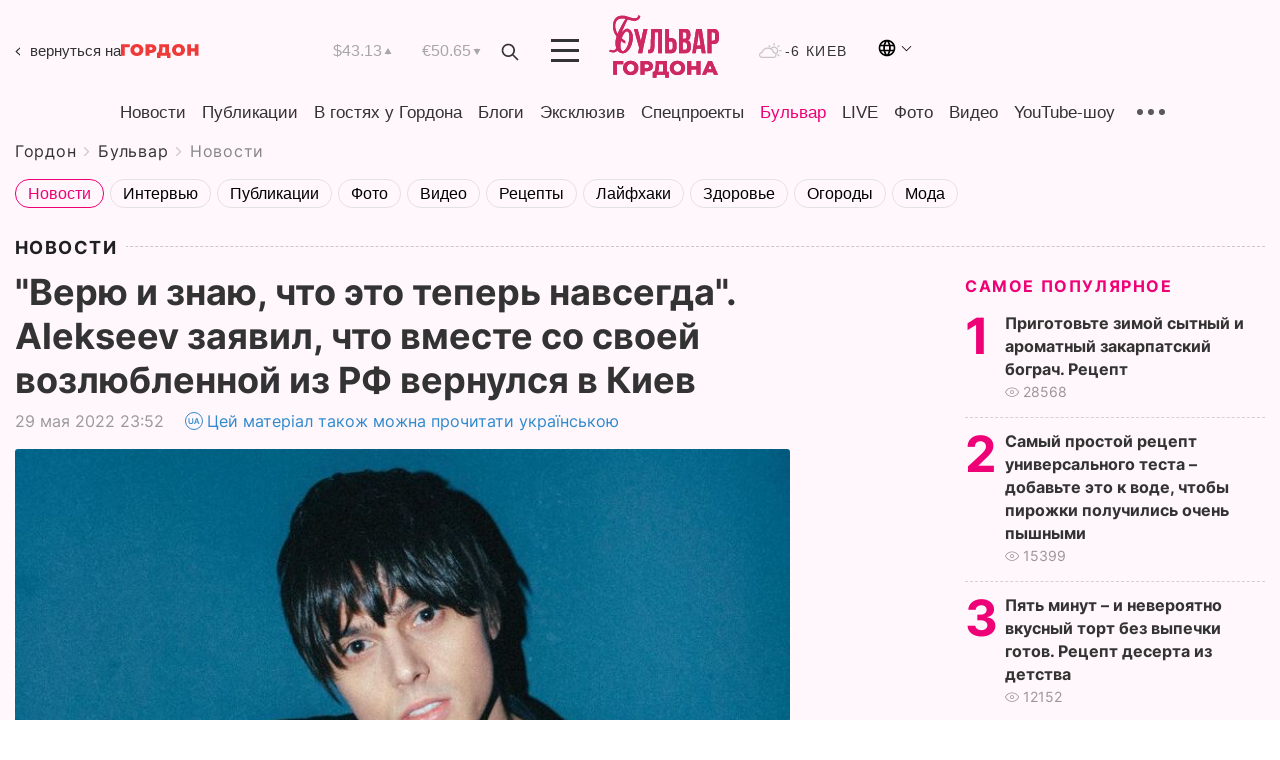

--- FILE ---
content_type: text/html; charset=UTF-8
request_url: https://gordonua.com/bulvar/news/veryu-i-znayu-chto-eto-teper-navsegda-alekseev-zayavil-chto-vmeste-so-svoey-vozlyublennoy-iz-rf-vernulsya-v-kiev-1610810.html
body_size: 23514
content:
<!DOCTYPE html><html lang="ru"><head>
    <meta charset="UTF-8">
    <meta http-equiv="X-UA-Compatible" content="IE=edge">
    <meta name="viewport" content="width=device-width, initial-scale=1">

    <meta name="msvalidate.01" content="DF6B4591C603DAD4E73878CB6B106CCE" />
    
            <meta name="robots" content="max-image-preview:large">
    
    

    

        <title>"Верю и знаю, что это теперь навсегда". Alekseev заявил, что вместе со своей возлюбленной из РФ вернулся в Киев</title>    <meta name="description" content="Эксклюзив от Бульвара Шоубиз  ➤➤➤ Украинский певец Alekseev (Никита Алексеев) 29 мая в Instagram опубликовал фото, на котором запечатлен в Киеве вместе..." class="js-meta" />    
    
    
    
    
    
     <!-- alter article -->
	                            <link rel="alternate" href="https://gordonua.com/bulvar/news/veryu-i-znayu-chto-eto-teper-navsegda-alekseev-zayavil-chto-vmeste-so-svoey-vozlyublennoy-iz-rf-vernulsya-v-kiev-1610810.html" hreflang="ru">
                                        <link rel="alternate" href="https://gordonua.com/ukr/bulvar/news/virju-i-znaju-shcho-tse-teper-nazavzhdi-alekseev-zajaviv-shcho-razom-zi-svojeju-kohanoju-z-rf-povernuvsja-do-kijeva-1610810.html" hreflang="uk">
                        <link rel="alternate" href="https://gordonua.com/ukr/bulvar/news/virju-i-znaju-shcho-tse-teper-nazavzhdi-alekseev-zajaviv-shcho-razom-zi-svojeju-kohanoju-z-rf-povernuvsja-do-kijeva-1610810.html" hreflang="x-default">
                        <link rel="canonical" href="https://gordonua.com/bulvar/news/veryu-i-znayu-chto-eto-teper-navsegda-alekseev-zayavil-chto-vmeste-so-svoey-vozlyublennoy-iz-rf-vernulsya-v-kiev-1610810.html">        
                                                         <link rel="amphtml" href="https://gordonua.com/amp/bulvar/news/veryu-i-znayu-chto-eto-teper-navsegda-alekseev-zayavil-chto-vmeste-so-svoey-vozlyublennoy-iz-rf-vernulsya-v-kiev-1610810.html">
        
                                                            
                                                                                            
                <script async src="https://www.googletagmanager.com/gtag/js?id=G-LLKXF6867N"></script>
        <script>
            window.dataLayer = window.dataLayer || [];
            function gtag(){dataLayer.push(arguments);}
            gtag('js', new Date());

            gtag('config', 'G-LLKXF6867N');
        </script>
    
    <script type="text/javascript">
        var gtmContainerId = 'GTM-PFHTMJ';
        function gordonGTM() {
            // Код Google Tag Manager
            (function(w,d,s,l,i){w[l]=w[l]||[];w[l].push({'gtm.start':
            new Date().getTime(),event:'gtm.js'});var f=d.getElementsByTagName(s)[0],
            j=d.createElement(s),dl=l!='dataLayer'?'&l='+l:'';j.async=true;j.src=
            'https://www.googletagmanager.com/gtm.js?id='+i+dl;f.parentNode.insertBefore(j,f);
            })(window,document,'script','dataLayer', gtmContainerId);
        }
        window.addEventListener('DOMContentLoaded', function() {
            if (window.innerWidth <= 520) {
                setTimeout(gordonGTM, 4000);
            } else {
                gordonGTM();
            }
        });
    </script>

            <script type="text/javascript">
            function loadDelayedScripts() {
                var gptScript = document.createElement('script');
                gptScript.src = 'https://securepubads.g.doubleclick.net/tag/js/gpt.js';
                gptScript.async = true;
                document.head.appendChild(gptScript);

                var ymScript = document.createElement('script');
                ymScript.src = 'https://cdn.membrana.media/gdn/ym.js';
                ymScript.async = true;
                document.head.appendChild(ymScript);

                window.yieldMasterCmd = window.yieldMasterCmd || [];
                window.yieldMasterCmd.push(function() {
                    window.yieldMaster.init({
                        pageVersionAutodetect: true
                    });
                });
            }

            window.addEventListener('DOMContentLoaded', function() {
                setTimeout(loadDelayedScripts, 2000);
                                    gtag('event', 'membrana_ym_init');
                            });
        </script>

        <style>
            .nts-ad {display: flex; flex-direction: column; align-items: center; justify-content: center}
            .nts-ad-h300 {min-height: 300px}
        </style>
        
        
                
    <meta property='og:title' content="&quot;Верю и знаю, что это теперь навсегда&quot;. Alekseev заявил, что вместе со своей возлюбленной из РФ вернулся в Киев"/>
    <meta name='twitter:title' content="&quot;Верю и знаю, что это теперь навсегда&quot;. Alekseev заявил, что вместе со своей возлюбленной из РФ вернулся в Киев">
            <meta property='og:description' content="Украинский певец Alekseev (Никита Алексеев) 29 мая в Instagram опубликовал фото, на котором запечатлен в Киеве вместе..."/>
        <meta name='twitter:description' content="Украинский певец Alekseev (Никита Алексеев) 29 мая в Instagram опубликовал фото, на котором запечатлен в Киеве вместе...">
        <meta property="og:image:width" content="1080"> 
    <meta property="og:image:height" content="810">

<meta property='og:type' content='article'/>
<meta property='og:url' content='https://gordonua.com/bulvar/news/veryu-i-znayu-chto-eto-teper-navsegda-alekseev-zayavil-chto-vmeste-so-svoey-vozlyublennoy-iz-rf-vernulsya-v-kiev-1610810.html'/>
<meta property='og:image' content='https://gordonua.com/img/article/16108/10_big-v1653857574.jpg'/><meta property='og:site_name' content='Гордон | Gordon'/>

<meta name='twitter:card' content='summary_large_image'>
<meta name='twitter:site' content='@Gordonuacom'>
<meta name='twitter:creator' content='@Gordonuacom'>
    <meta name='twitter:image' content='https://gordonua.com/img/article/16108/10_big-v1653857574.jpg'>
         
                        
                
                                                                                                                                                                

    

        
    
    <script type="application/ld+json">
    {
        "@context" : "https://schema.org",
        "@type" : "NewsArticle",
                "sameAs" : [ 
                            "https://gordonua.com/bulvar/news/veryu-i-znayu-chto-eto-teper-navsegda-alekseev-zayavil-chto-vmeste-so-svoey-vozlyublennoy-iz-rf-vernulsya-v-kiev-1610810.html"                    ],
                "mainEntityOfPage" : {
            "@type" : "WebPage",
            "@id" : "https://gordonua.com/bulvar/news/veryu-i-znayu-chto-eto-teper-navsegda-alekseev-zayavil-chto-vmeste-so-svoey-vozlyublennoy-iz-rf-vernulsya-v-kiev-1610810.html",
            "name" : "&quot;Верю и знаю, что это теперь навсегда&quot;. Alekseev заявил, что вместе со своей возлюбленной из РФ вернулся в Киев"
        },
        "headline": "&quot;Верю и знаю, что это теперь навсегда&quot;. Alekseev заявил, что вместе со своей возлюбленной из...",
                    "image": {
                "@type": "ImageObject",
                "url": "https://gordonua.com/img/article/16108/10_big-v1653857574.jpg",
                "height": 810,
                "width": 1080
            },
                "dateCreated" : "2022-05-29T23:52:00+03:00",
        "datePublished": "2022-05-29T23:52:00+03:00",
        "dateModified": "2022-05-31T10:15:55+03:00",

                    "author": {
                "@type": "Organization",
                "name": "ГОРДОН",
                "url": "https://gordonua.com",
                "sameAs": [
                                            "https://www.youtube.com/vgostyahugordona",
                                            "https://www.facebook.com/gordonuacom",
                                            "https://twitter.com/Gordonuacom",
                                            "https://flipboard.com/@GORDONUA",
                                            "https://gordonua.com/xml/rss.xml",
                                            "https://t.me/gordonuacom",
                                            "https://t.me/dmytrogordon_official",
                                            "https://invite.viber.com/?g2=AQABYNa0%2Brz9Pkzt0NnTdm5DcUzQHlf7QrDvmsZ1C9h5ZjM%2FKIIfxji%2BDRkQ6fy9&lang=ru",
                                        "https://uk.wikipedia.org/wiki/%D0%93%D0%BE%D1%80%D0%B4%D0%BE%D0%BD_(%D1%96%D0%BD%D1%82%D0%B5%D1%80%D0%BD%D0%B5%D1%82-%D0%B2%D0%B8%D0%B4%D0%B0%D0%BD%D0%BD%D1%8F)"
                ],
                "logo": {
                    "@type": "ImageObject",
                    "url": "https://gordonua.com/user/img/gordon-logo.svg",
                    "width": "228",
                    "height": "42"
                },
                "contactPoint" : {
                    "@type" : "ContactPoint",
                    "email" : "editor@gordonua.com",
                    "contactType" : "custumer support",
                    "areaServed" : "UA",
                    "availableLanguage" : ["uk-UA", "ru-UA"]
                }
            },
                "publisher": {
            "@type": "Organization",
            "name": "ГОРДОН",
            "url": "https://gordonua.com",
            "sameAs": [
                                    "https://www.youtube.com/vgostyahugordona",
                                    "https://www.facebook.com/gordonuacom",
                                    "https://twitter.com/Gordonuacom",
                                    "https://flipboard.com/@GORDONUA",
                                    "https://gordonua.com/xml/rss.xml",
                                    "https://t.me/gordonuacom",
                                    "https://t.me/dmytrogordon_official",
                                    "https://invite.viber.com/?g2=AQABYNa0%2Brz9Pkzt0NnTdm5DcUzQHlf7QrDvmsZ1C9h5ZjM%2FKIIfxji%2BDRkQ6fy9&lang=ru",
                                "https://uk.wikipedia.org/wiki/%D0%93%D0%BE%D1%80%D0%B4%D0%BE%D0%BD_(%D1%96%D0%BD%D1%82%D0%B5%D1%80%D0%BD%D0%B5%D1%82-%D0%B2%D0%B8%D0%B4%D0%B0%D0%BD%D0%BD%D1%8F)"
            ],
            "logo": {
                "@type": "ImageObject",
                "url": "https://gordonua.com/user/img/gordon-logo.svg",
                "width": "228",
                "height": "42"
            },
            "contactPoint" : {
                "@type" : "ContactPoint",
                "email" : "editor@gordonua.com",
                "contactType" : "custumer support",
                "areaServed" : "UA",
                "availableLanguage" : ["uk-UA", "ru-UA"]
            }
        },
                    "description": "Украинский певец Alekseev (Никита Алексеев) 29 мая в Instagram опубликовал фото, на котором запечатлен в Киеве вместе...",
                            "keywords" : "День Киева, война России против Украины, ВИА Гра, Alekseev, певица, Ульяна Синецкая",
                            "articleSection": "Новости",
            
            "articleBody":"Украинский певец Alekseev (Никита Алексеев) 29 мая в Instagram опубликовал фото, на котором запечатлен в Киеве вместе... &quot;Мой родной город, сегодня у тебя день рождения, и я счастлив, что мы вернулись! Верю и знаю, что это теперь навсегда! Цвети и развивайся, чтобы все твои жители жили счастливо под мирным небом&quot;, – написал он. Посмотреть эту публикацию в Instagram Публикация от ALEKSEEV (@alekseev_officiel) ",
                                  
        "inLanguage" : "ru",
        "alternativeHeadline" : "&quot;Верю и знаю, что это теперь навсегда&quot;. Alekseev заявил, что вместе со своей возлюбленной из РФ вернулся в Киев",
        "copyrightYear" : "2022",
        "wordCount" : "337",
        "speakable" : {
            "@type" : "SpeakableSpecification",
            "cssSelector" : ["h1"]
        }
    }
    </script>



    
            
    <script type="application/ld+json">
    {
        "@context": "http://schema.org",
        "@type": "BreadcrumbList",
        "itemListElement": [
                                                                        {
                "@type": "ListItem",
                "position": 1,
                "item": {
                                            "@id": "/bulvar.html",  // cp0
                                        "name": "Бульвар"
                }
            }
            ,                                            {
                "@type": "ListItem",
                "position": 1,
                "item": {
                                            "@id": "/bulvar/news.html",  // cp0
                                        "name": "Новости"
                }
            }
                            ]
    }
    </script>
    

<script type="application/ld+json">
{
    "@context": "http://schema.org",
    "@type": "WebSite",
    "url": "https://gordonua.com",
    "potentialAction": {
        "@type": "SearchAction",
        "target": "/search/query={search_term_string}",
        "query-input": "required name=search_term_string"
    }
}
</script>                                                        
<link rel="preconnect" href="https://connect.facebook.net">
<link rel="preconnect" href="https://cdn.gravitec.net">
    <link rel="preload" href='/user/css/fonts_connect_new3.css' as="style"/>
        <link rel="preload" href='/user/css/main.min-v37.css' as="style"/>
    <link rel="preload" href='/user/css/fix.min-v27.css' as="style"/>
        <link rel="icon" type="image/png" href="/user/img/favicon-new.png" sizes="16x16">
    <link rel="icon" type="image/png" href="/user/img/favicon-new32.png" sizes="32x32">
    <link rel="apple-touch-icon" type="image/png" href="/user/img/favicon-newiOS.png" sizes="180x180">
    
    <link rel="stylesheet" href="/user/css/fonts_connect_new3.css">
        <link rel="stylesheet" href="/user/css/main.min-v37.css">
    <link rel="stylesheet" href="/user/css/fix.min-v27.css">
    <style>
        div[data-place='43'],
        div[data-place='70'], 
        div[data-place='71'], 
        div[data-place='72'],
        div[data-place='56'], 
        div[data-place='57'], 
        div[data-place='58'],
        div[data-place='36'],
        div[data-place='37'],
        div[data-place='38'],
        div[data-place='160'],
        div[data-place='161'],
        div[data-place='51'],
        div[data-place='52'],
        div[data-place='53'],
        div[data-place='88'],
        div[data-place='89'],
        div[data-place='82'],
        div[data-place='44'],
        div[data-place='99'],
        div[data-place='100'],
        div[data-place='102'],
        div[data-place='103'],
        div[data-place='104'],
        div[data-place='96'],
        div[data-place='98'],
        div[data-place='168'],
        div[data-place='169']
        {
            margin: 30px 0;
        }
        div[data-place='70'],
        div[data-place='43'],
        div[data-place='56'],
        div[data-place='51'],
        div[data-place='37'],
        div[data-place='36']{
            position: relative;
            z-index: 1;
        }
        div[data-place='108'], div[data-place='109']{
            margin: 30px auto;
        }
        blockquote.twitter-tweet{
            padding: inherit;
            font-size: inherit;
            line-height: inherit;
            text-align: inherit;
            color: inherit;
            font-family: inherit;
            border-top: inherit;
            position: inherit;
            margin-top: inherit;
        }
        blockquote.twitter-tweet a{
            color: #2f89ce;
            font-family: inherit;
        }
        blockquote.twitter-tweet a:hover{
            color: #ff5353!important;
        }
        .main-slider ~ .content__flex-main .content__base{
            order: 2!important;
        }
        .top-slider__box .swiper-slide{
            margin-right: 15px;
        }
         @media screen and (max-width: 567px){
            .theme-box.tegs-rubric .theme-box-slider1 .swiper-slide{
            margin-right: 10px;
        }
        }
        .bulvar .theme-box .news-tegs__link{
            font-family: Inter-Regular, sans-serif;
        }
    </style>
    <script>
        var root_domain = 'gordonua.com';
        var loadsrcscache = [];
        load_srcs = function(sources, callback) {
            loadsrcscache.push([sources, callback]);
        }
    </script>

    </head><body  class="bulvar"><div class="sbody"><style>.boulevard-block .main-slider .views {display: block;}.popular-list .popular-list__item .views {display: block!important;}[data-action="banners"] .banner.has-iframe::before,[data-action="banners"] .banner.has-img::before,[data-action="banners"] .banner .adsbygoogle:before {content: "Реклама";display: block;font-size: 14px;color: #9a9a9a;}[data-action="banners"] .banner a::before{font-family: 'Inter-Regular';}[data-action="banners"] .banner .adsbygoogle:before{position: absolute;top: -30px;}[data-action="banners"] .banner .adsbygoogle{margin-top: 20px;position: relative;}[data-action="banners"] .banner.has-iframe .adsbygoogle:before{display: none;}[data-action="banners"] .banner.has-iframe .adsbygoogle{margin-top: 0;}.MIXADVERT_NET a::before{display: none!important;}.MIXADVERT_NET > div::before{position: absolute;top: -30px;}@media (min-width: 567px) {.news-slider-box .content-tile.big .content-tile__img img{height: auto;}}.news-slider-box .content-tile.big .content-tile__img {max-height: 200px;}@media (max-width: 567px){.news-slider-box .content-tile.big .content-tile__img {max-height: 166px;}}.content-title .content-title__link h1,main.content__base .content-title h1.content-title__link{font-size: inherit !important;line-height: inherit !important;color: inherit !important;margin-bottom: inherit !important;font-family: inherit !important;display: inline !important;letter-spacing: inherit!important;text-transform: inherit!important;}main.content__base .content-title h1.content-title__link{color: red!important;font-size: 18px!important;line-height: 24px!important;letter-spacing: .08em!important;text-transform: uppercase!important;font-family: Inter-Bold, sans-serif !important;}.all-materials-title h1 {display: block;width: fit-content;text-transform: uppercase;font-family: Inter-SemiBold;font-size: 16px;letter-spacing: .08em;color: #202020;background: #fff;padding-right: 10px;margin-bottom: 0;line-height: 30px;white-space: nowrap;}.all-materials-title.top-theme-title.top-theme-page-title h1 {text-transform: inherit;}@media (max-width: 640px) {.materil-author h1 {font-size: 16px;}}</style><script>
                   function checkBanners() {  
                        document.querySelectorAll('.banner:not(.has-iframe)').forEach(banner => {
                            if (banner.querySelector('iframe')) {
                                banner.classList.add('has-iframe');
                            } 
                            if (banner.querySelector('img')) {
                                banner.classList.add('has-iframe');
                            }
                            
                            const div = banner.querySelector('div[id]');
                            if (div && (div.innerHTML.trim() !== '' || div.nextElementSibling && div.nextElementSibling.tagName === 'SCRIPT')) {
                                banner.classList.add('has-iframe');
                            }
                        });  
                    }
                setTimeout(checkBanners, 4000);
                let scrollCount = 0;
                function onScroll() {
                    checkBanners();
                    scrollCount++;
                        if (scrollCount >= 5) {
                            window.removeEventListener('scroll', onScroll);
                        }
                    }
                window.addEventListener('scroll', checkBanners);
            </script><script>
                function getCookie(name) {
                    var nameEQ = name + "=";
                    var ca = document.cookie.split(';');
                    for(var i=0;i < ca.length;i++) {
                        var c = ca[i];
                        while (c.charAt(0)==' ') c = c.substring(1,c.length);
                        if (c.indexOf(nameEQ) == 0) return c.substring(nameEQ.length,c.length);
                    }
                    return null;
                }
                function set_cookie(name,value,days, link) {
                    var expires = "";
                    if (days) {
                        var date = new Date();
                        date.setTime(date.getTime() + (days*24*60*60*1000));
                        expires = "; expires=" + date.toUTCString();
                    }
                    document.cookie = name + "=" + (value || "")  + expires + "; path=/";
                    document.location.href = link;
                }

                var pull_optimization_check = {};
            </script><!-- Google Tag Manager (noscript) -->
<noscript><iframe src="https://www.googletagmanager.com/ns.html?id=GTM-PFHTMJ"
height="0" width="0" style="display:none;visibility:hidden"></iframe></noscript>
<!-- End Google Tag Manager (noscript) --> <style>
@media (max-width: 600px){
    header .header-menu{
        opacity: 0;
        visibility: hidden; 
        transition: opacity 0.1s ease;
        display: flex!important;
    }
    header .header-menu.active {
        opacity: 1;
        visibility: visible;
    }
}
</style>
<header class="header">
    <div class="container">
        <div class="header__top">
            <a class="bulvar-back" href="/rus/">вернуться на<img src="/user/img/logo-back.svg"></a>
            <div class="course">
                <span class="course__item dollar">$43.13</span>
                <span class="course__item euro">€50.65</span>
            </div>
            <button id="search-btn" class="search-btn">
                <img src="/user/img/Shape.svg" alt="search btn">
            </button>
            <a class="menu-mob" id="butt1" >
                <img width="28" height="23" class="closed" src="/user/img/gumburger.svg" alt="menu closed">
                <div class="open">
                    <img src="/user/img/close_.svg" alt="menu open">
                </div>
            </a>
            <div class="logo">
                <a href="/bulvar.html">
                    <img width="110" height="" src="/user/img/logo-bulvar.svg" alt="Бульвар Шоубиз">
                </a>
            </div>
            <div class="temperature">
                <img src="/user/img/temp.svg" alt="weather">
                -6 Киев
            </div>

        <div class="languages">
        <div class="languages-select"><img width="20" height="20" src="/user/img/planet.svg" alt="languages"></div>
        <div class="languages-change">
                                                                                                                                                                                                                                        <div><a href="https://gordonua.com/ukr/bulvar/news/virju-i-znaju-shcho-tse-teper-nazavzhdi-alekseev-zajaviv-shcho-razom-zi-svojeju-kohanoju-z-rf-povernuvsja-do-kijeva-1610810.html" data-langid="1" data-absnum="2" onclick="set_cookie('lang', 2, 30, 'https://gordonua.com/ukr/bulvar/news/virju-i-znaju-shcho-tse-teper-nazavzhdi-alekseev-zajaviv-shcho-razom-zi-svojeju-kohanoju-z-rf-povernuvsja-do-kijeva-1610810.html')" style="font-size:16px;font-weight:400">UA</a></div>
                        <div><a href="https://english.gordonua.com/" onclick="document.location.href='https://english.gordonua.com/'" style="font-size:16px;font-weight:400">EN</a></div>
                                                                                    </div>
        </div>

        </div>
                                                                                                                                                                                                                                                                                                                                                                                
                                                                                                                                                                                                                                                                                
                                                                                                                                                                                                                                                                                                                                                                                                                
                                                                                                                                                                                
        <div class="header-menu">
            <button id="search-btn-mob" class="search-btn search-btn-mob"><img src="/user/img/Shape.svg" alt="search">Поиск</button>
            <div class="header-menu__item">
                <div class="header-menu__title-box"><span class="header-menu__title">Главная</span></div>
                <nav>
                    <ul>
                                                    <li><a  href="/news.html">Новости</a></li>
                                                    <li><a  href="/publications.html">Публикации</a></li>
                                                    <li><a  href="/interview.html">В гостях у Гордона</a></li>
                                                    <li><a  href="/blogs.html">Блоги</a></li>
                                                    <li><a  href="/exclusive.html">Эксклюзив</a></li>
                                                    <li><a  href="/specprojects.html">Спецпроекты</a></li>
                                                    <li><a  href="/bulvar.html">Бульвар</a></li>
                                                    <li><a  href="/live.html">LIVE</a></li>
                                                    <li><a  href="/photo.html">Фото</a></li>
                                                    <li><a  href="/video.html">Видео</a></li>
                                                    <li><a  href="/talkshow.html">YouTube-шоу</a></li>
                                            </ul>
                </nav>
                <div class="header-menu__item">
                    <div class="header-menu__title-box"><span class="header-menu__title">Соцсети</span></div>
                    <nav>
                        <ul>
                                                                                            <li><a class="bold youtube-h" href="https://www.youtube.com/vgostyahugordona">YouTube</a></li>
                                                                                            <li><a class="bold facebook-h" href="https://www.facebook.com/gordonuacom">Facebook</a></li>
                                                                                            <li><a class="bold twitter-h" href="https://twitter.com/Gordonuacom">Twitter</a></li>
                                                                                            <li><a class="bold flipboard-h" href="https://flipboard.com/@GORDONUA">Flipboard</a></li>
                                                                                            <li><a class="bold rss-h" href="https://gordonua.com/xml/rss.xml">RSS</a></li>
                                                                                            <li><a class="bold telegram-h" href="https://t.me/gordonuacom">Telegram <br> Gordonua.com</a></li>
                                                                                            <li><a class="bold telegram-h2" href="https://t.me/dmytrogordon_official">Telegram <br> Дмитрий Гордон</a></li>
                                                                                            <li><a class="bold viber-h" href="https://invite.viber.com/?g2=AQABYNa0%2Brz9Pkzt0NnTdm5DcUzQHlf7QrDvmsZ1C9h5ZjM%2FKIIfxji%2BDRkQ6fy9&lang=ru">Viber</a></li>
                                                    </ul>
                    </nav>
                </div>
            </div>
            <div class="header-menu__item">
                <div class="header-menu__title-box"><span class="header-menu__title">Категории новостей</span></div>
                <nav>
                    <ul>
                                                    <li><a href="/news.html">Все новости</a></li>
                                                    <li><a href="/news/military-actions.html">Военные действия</a></li>
                                                    <li><a href="/news/worldnews.html">Мир</a></li>
                                                    <li><a href="/news/politics.html">Политика</a></li>
                                                    <li><a href="/news/money.html">Деньги</a></li>
                                                    <li><a href="/news/sport.html">Спорт</a></li>
                                                    <li><a href="/news/localnews.html">Происшествия</a></li>
                                                    <li><a href="/news/culture.html">Культура</a></li>
                                                    <li><a href="/news/science.html">Техно</a></li>
                                                    <li><a href="/news/health.html">Образ жизни</a></li>
                                                    <li><a href="/interesting.html">Интересное</a></li>
                                                    <li><a href="/news/society.html">Общество</a></li>
                                            </ul>
                </nav>
                <div class="header-menu__item mobile-hide">
                    <div class="header-menu__title-box"><span class="header-menu__title">Контакты</span></div>
                    <nav class="contacts-box">
                        <ul>
                            <li><a class="contacts-h" href="tel:+380 (44) 207-13-01">+380 (44) 207-13-01,</a></li>
                            <li><a class="contacts-h" href="tel:+380 (44) 207-13-02">+380 (44) 207-13-02</a></li>
                        </ul>
                    </nav>
                    <nav class="email-box">
                        <ul>
                            <li><a class="email-h" href="/cdn-cgi/l/email-protection#7613121f0219043611190412191803175815191b"><span class="__cf_email__" data-cfemail="4623222f3229340621293422292833276825292b">[email&#160;protected]</span></a></li>
                        </ul>
                    </nav>
                    <div class="hide-desctop">
                        <div class="header-menu__title-box"><span class="header-menu__title">Информация</span></div>
                        <nav>
                            <ul>
                                                                    <li><a href="/about/job.html">Вакансии</a></li>
                                                                    <li><a href="/about.html">Редакция</a></li>
                                                                    <li><a href="/about/advertisement.html">Реклама на сайте</a></li>
                                                                    <li><a href="/legal_info.html">Правовая информация</a></li>
                                                                    <li><a href="/about/how-to-read.html">Как нас читать на временно оккупированных территориях</a></li>
                                                            </ul>
                        </nav>
                        <span class="header-menu__title">Приложения</span>
                        <nav>
                            <ul class="app-box">
                                <li><a href="https://play.google.com/store/apps/details?id=com.gordon"><img class="lozad" width="131" height="39" data-src="/user/img/app1.png" alt="android app"></a></li>
                                <li><a href="https://itunes.apple.com/app/id1282904011"><img class="lozad" width="131" height="39" data-src="/user/img/app2.png" alt="ios app"></a></li>
                            </ul>
                        </nav>
                    </div>
                </div>
            </div>
            <div class="header-menu__item">
                <div class="header-menu__title-box"><span class="header-menu__title">Город </span></div>
                <nav>
                    <ul>
                                                    <li><a  href="/news/kiev.html">Киев</a></li>
                                                    <li><a  href="/tags/harkov.html">Харьков</a></li>
                                                    <li><a  href="/tags/lvov.html">Львов</a></li>
                                                    <li><a  href="/tags/dnepr.html">Днепр</a></li>
                                                    <li><a  href="/tags/odessa-1.html">Одесса</a></li>
                                                    <li><a  href="/tags/mariupol-1.html">Мариуполь</a></li>
                                                    <li><a  href="/tags/donetsk-1.html">Донецк</a></li>
                                                    <li><a  href="/tags/lugansk.html">Луганск</a></li>
                                            </ul>
                </nav>
            </div>
            <div class="header-menu__item mobile-hide">
                <div class="header-menu__title-box"><span class="header-menu__title">Соцсети</span></div>
                <nav>
                    <ul>
                                                                                <li><a class="bold youtube-h" href="https://www.youtube.com/vgostyahugordona">YouTube</a></li>
                                                                                <li><a class="bold facebook-h" href="https://www.facebook.com/gordonuacom">Facebook</a></li>
                                                                                <li><a class="bold twitter-h" href="https://twitter.com/Gordonuacom">Twitter</a></li>
                                                                                <li><a class="bold flipboard-h" href="https://flipboard.com/@GORDONUA">Flipboard</a></li>
                                                                                <li><a class="bold rss-h" href="https://gordonua.com/xml/rss.xml">RSS</a></li>
                                                                                <li><a class="bold telegram-h" href="https://t.me/gordonuacom">Telegram <br> Gordonua.com</a></li>
                                                                                <li><a class="bold telegram-h2" href="https://t.me/dmytrogordon_official">Telegram <br> Дмитрий Гордон</a></li>
                                                                                <li><a class="bold viber-h" href="https://invite.viber.com/?g2=AQABYNa0%2Brz9Pkzt0NnTdm5DcUzQHlf7QrDvmsZ1C9h5ZjM%2FKIIfxji%2BDRkQ6fy9&lang=ru">Viber</a></li>
                                            </ul>
                </nav>
            </div>
            <div class="header-menu__item mobile-hide">
                <div class="hide-desctop">
                    <div class="header-menu__title-box"><span class="header-menu__title">Информация</span></div>
                    <nav>
                        <ul>
                                                            <li><a href="/news.html">Новости</a></li>
                                                            <li><a href="/publications.html">Публикации</a></li>
                                                            <li><a href="/interview.html">В гостях у Гордона</a></li>
                                                            <li><a href="/blogs.html">Блоги</a></li>
                                                            <li><a href="/exclusive.html">Эксклюзив</a></li>
                                                            <li><a href="/specprojects.html">Спецпроекты</a></li>
                                                            <li><a href="/bulvar.html">Бульвар</a></li>
                                                            <li><a href="/live.html">LIVE</a></li>
                                                            <li><a href="/photo.html">Фото</a></li>
                                                            <li><a href="/video.html">Видео</a></li>
                                                            <li><a href="/talkshow.html">YouTube-шоу</a></li>
                                                    </ul>
                    </nav>
                </div>
                <div class="header-menu__title-box"><span class="header-menu__title">Контакты</span></div>
                <nav class="contacts-box">
                    <ul>
                        <li><a class="contacts-h" href="tel:+380 (44) 207-13-01">+380 (44) 207-13-01,</a></li>
                        <li><a class="contacts-h" href="tel:+380 (44) 207-13-02">+380 (44) 207-13-02</a></li>
                    </ul>
                </nav>
                <nav class="email-box">
                    <ul>
                        <li><a class="email-h" href="/cdn-cgi/l/email-protection#11747578657e6351767e63757e7f64703f727e7c"><span class="__cf_email__" data-cfemail="f792939e839885b79098859398998296d994989a">[email&#160;protected]</span></a></li>
                    </ul>
                </nav>
                <div class="hide-desctop">
                    <span class="header-menu__title">Приложения</span>
                    <nav>
                        <ul class="app-box">
                            <li><a href="https://play.google.com/store/apps/details?id=com.gordon"><img class="lozad" width="131" height="39" data-src="/user/img/app1.png" alt=""></a></li>
                            <li><a href="https://itunes.apple.com/app/id1282904011"><img class="lozad" width="131" height="39" data-src="/user/img/app2.png" alt=""></a></li>
                        </ul>
                    </nav>
                </div>
            </div>

            <div class="header-menu__item hide-mobile">
                <div class="header-menu__title-box"><span class="header-menu__title">Информация</span></div>
                <nav>
                    <ul>
                                                    <li><a href="/news.html">Новости</a></li>
                                                    <li><a href="/publications.html">Публикации</a></li>
                                                    <li><a href="/interview.html">В гостях у Гордона</a></li>
                                                    <li><a href="/blogs.html">Блоги</a></li>
                                                    <li><a href="/exclusive.html">Эксклюзив</a></li>
                                                    <li><a href="/specprojects.html">Спецпроекты</a></li>
                                                    <li><a href="/bulvar.html">Бульвар</a></li>
                                                    <li><a href="/live.html">LIVE</a></li>
                                                    <li><a href="/photo.html">Фото</a></li>
                                                    <li><a href="/video.html">Видео</a></li>
                                                    <li><a href="/talkshow.html">YouTube-шоу</a></li>
                                            </ul>
                </nav>
                <span class="header-menu__title">Приложения</span>
                <nav>
                    <ul class="app-box">
                        <li><a href=""><img class="lozad" width="131" height="39" data-src="/user/img/app1.png" alt=""></a></li>
                        <li><a href=""><img class="lozad" width="131" height="39" data-src="/user/img/app2.png" alt=""></a></li>
                    </ul>
                </nav>
            </div>

        </div>

        <div class="header_rubric">
            <nav>
                <ul>
                                            <li><a class="header_rubric__link"  href="/news.html">Новости</a></li>
                                            <li><a class="header_rubric__link"  href="/publications.html">Публикации</a></li>
                                            <li><a class="header_rubric__link"  href="/interview.html">В гостях у Гордона</a></li>
                                            <li><a class="header_rubric__link"  href="/blogs.html">Блоги</a></li>
                                            <li><a class="header_rubric__link"  href="/exclusive.html">Эксклюзив</a></li>
                                            <li><a class="header_rubric__link"  href="/specprojects.html">Спецпроекты</a></li>
                                            <li><a class="header_rubric__link" style="color:#e07!important" href="/bulvar.html">Бульвар</a></li>
                                            <li><a class="header_rubric__link"  href="/live.html">LIVE</a></li>
                                            <li><a class="header_rubric__link"  href="/photo.html">Фото</a></li>
                                            <li><a class="header_rubric__link"  href="/video.html">Видео</a></li>
                                            <li><a class="header_rubric__link"  href="/talkshow.html">YouTube-шоу</a></li>
                                    </ul>
                <button class="menu-show"><img src="/user/img/group1.svg" alt="show menu"></button>
            </nav>
            <div class="menu-rubric">
                <nav>
                    <ul>
                                                    <li><a href="/news.html">Все новости</a></li>
                                                    <li><a href="/news/military-actions.html">Военные действия</a></li>
                                                    <li><a href="/news/worldnews.html">Мир</a></li>
                                                    <li><a href="/news/politics.html">Политика</a></li>
                                                    <li><a href="/news/money.html">Деньги</a></li>
                                                    <li><a href="/news/sport.html">Спорт</a></li>
                                                    <li><a href="/news/localnews.html">Происшествия</a></li>
                                                    <li><a href="/news/culture.html">Культура</a></li>
                                                    <li><a href="/news/science.html">Техно</a></li>
                                                    <li><a href="/news/health.html">Образ жизни</a></li>
                                                    <li><a href="/interesting.html">Интересное</a></li>
                                                    <li><a href="/news/society.html">Общество</a></li>
                                            </ul>
                </nav>
            </div>
        </div>

        <div class="rubric-box">
            <div class="rubric-box-slider swiper-container">
                <div class="swiper-wrapper">
                                            <div class="swiper-slide">
                            <a class="rubric-box__item" href="/news.html"><span>Новости</span></a>
                        </div>
                                            <div class="swiper-slide">
                            <a class="rubric-box__item" href="/publications.html"><span>Публикации</span></a>
                        </div>
                                            <div class="swiper-slide">
                            <a class="rubric-box__item" href="/interview.html"><span>В гостях у Гордона</span></a>
                        </div>
                                            <div class="swiper-slide">
                            <a class="rubric-box__item" href="/blogs.html"><span>Блоги</span></a>
                        </div>
                                            <div class="swiper-slide">
                            <a class="rubric-box__item" href="/exclusive.html"><span>Эксклюзив</span></a>
                        </div>
                                            <div class="swiper-slide">
                            <a class="rubric-box__item" href="/specprojects.html"><span>Спецпроекты</span></a>
                        </div>
                                            <div class="swiper-slide">
                            <a class="rubric-box__item" href="/bulvar.html"><span>Бульвар</span></a>
                        </div>
                                            <div class="swiper-slide">
                            <a class="rubric-box__item" href="/live.html"><span>LIVE</span></a>
                        </div>
                                            <div class="swiper-slide">
                            <a class="rubric-box__item" href="/photo.html"><span>Фото</span></a>
                        </div>
                                            <div class="swiper-slide">
                            <a class="rubric-box__item" href="/video.html"><span>Видео</span></a>
                        </div>
                                            <div class="swiper-slide">
                            <a class="rubric-box__item" href="/talkshow.html"><span>YouTube-шоу</span></a>
                        </div>
                                    </div>
                <span class="theme-arrow_"><img src="/user/img/arrow-right2.svg" alt="sl arr right"></span>
            </div>
        </div>
    </div>
</header>

<script data-cfasync="false" src="/cdn-cgi/scripts/5c5dd728/cloudflare-static/email-decode.min.js"></script><script>
    load_srcs(['/user/js/swiper-bundle.min.js'], function() {
        //rubric-sliders
        var swiper = new Swiper(".theme-box-slider1", {
            spaceBetween: 10,
            grabCursor: true,
            slidesPerView: 'auto',
            navigation: {
                nextEl: ".theme-arrow1"
            },
        });
        
        //хедер темы слайдер
        var swiper = new Swiper(".rubric-box-slider", {
            spaceBetween: 16,
            grabCursor: true,
            slidesPerView: 'auto',
            navigation: {
                nextEl: ".theme-arrow_"
            },
        });
    });
</script> <div class="container "> <div class="content content__flex content-two">
    
<ul class="breadcrumb breadcrumb-news">
    
    
        
    <li>
        <a href="/rus/">Гордон</a>
    </li>
    
                                                        <li>
                            <a href="/bulvar.html">Бульвар</a>
                    </li>
                                    <li>
                            <a href="/bulvar/news.html">Новости</a>
                    </li>
    </ul>
<div class="news-tegs video-tegs">
            <a class="news-tegs__link active" href="/bulvar/news.html">Новости</a>
            <a class="news-tegs__link " href="/bulvar/interview.html">Интервью</a>
            <a class="news-tegs__link " href="/bulvar/publications.html">Публикации</a>
            <a class="news-tegs__link " href="/bulvar/photo.html">Фото</a>
            <a class="news-tegs__link " href="/bulvar/video.html">Видео</a>
            <a class="news-tegs__link " href="/bulvar/recipes.html">Рецепты</a>
            <a class="news-tegs__link " href="/bulvar/lifehacks.html">Лайфхаки</a>
            <a class="news-tegs__link " href="/bulvar/health.html">Здоровье</a>
            <a class="news-tegs__link " href="/bulvar/gardens.html">Огороды</a>
            <a class="news-tegs__link " href="/bulvar/beauty.html">Мода</a>
        </div>

<div class="theme-box tegs-rubric">
    <div class="theme-box-slider1 swiper-container">
        <div class="swiper-wrapper">
                            <div class="swiper-slide">
                    <a class="news-tegs__link active" href="/bulvar/news.html"><span>Новости</span></a>
                </div>
                            <div class="swiper-slide">
                    <a class="news-tegs__link " href="/bulvar/interview.html"><span>Интервью</span></a>
                </div>
                            <div class="swiper-slide">
                    <a class="news-tegs__link " href="/bulvar/publications.html"><span>Публикации</span></a>
                </div>
                            <div class="swiper-slide">
                    <a class="news-tegs__link " href="/bulvar/photo.html"><span>Фото</span></a>
                </div>
                            <div class="swiper-slide">
                    <a class="news-tegs__link " href="/bulvar/video.html"><span>Видео</span></a>
                </div>
                            <div class="swiper-slide">
                    <a class="news-tegs__link " href="/bulvar/recipes.html"><span>Рецепты</span></a>
                </div>
                            <div class="swiper-slide">
                    <a class="news-tegs__link " href="/bulvar/lifehacks.html"><span>Лайфхаки</span></a>
                </div>
                            <div class="swiper-slide">
                    <a class="news-tegs__link " href="/bulvar/health.html"><span>Здоровье</span></a>
                </div>
                            <div class="swiper-slide">
                    <a class="news-tegs__link " href="/bulvar/gardens.html"><span>Огороды</span></a>
                </div>
                            <div class="swiper-slide">
                    <a class="news-tegs__link " href="/bulvar/beauty.html"><span>Мода</span></a>
                </div>
            
                    </div>
    </div>
</div>
            <i data-absnum="1610810" data-operand="article" data-action="stat" class="sunsite_actions" style="display:none;"></i>
    
    <div class="content-title">
        <a class="content-title__link color-black" href="/bulvar/news.html">
            Новости
        </a>
    </div>

    
    <style>
        .news-picture img{
            height: auto
        }
          .c-message_kit__gutter{
           overflow: hidden;
        }

        .ct-header p, .ct-header p a {
            font-family: Inter-Bold!important;
        }
        
        .theme-box .news-tegs__link, .content-link-ua, .content-link-ru{
            font-family: Inter-Regular, sans-serif;
        }
        .context p::before,
        .news ul li:before{
            display: flex;
            position: relative;
            left: -21px;
            top: 20px;
        }
        .float-box.left {
            z-index: 2;
            position: relative;
            margin-bottom: 12px;
        }
       
        @media screen and (max-width: 600px){
            div[data-place='51']{
                                min-height: 350px!important;
            }
            .footer div[data-place="81"]{
                min-height: 56px;
            }
            
            div[data-place='52']{
                               
                min-height: 300px;
                
                
            }
            
            
            div[data-place='53']{
                min-height: 627px;
            }
            div[data-place='54']{
                min-height: 553px;
            }
            
            .bulvar .logo img{
                height: auto;
            }
            header{
                top: 0;
            }
        }
        @media screen and (max-width: 567px) {
           .news-picture.news-picture-top img {
                position: absolute;
                top: 0;
                left: 0;
                width: 100%;
                height: 100%;
            }
            .news-picture.news-picture-top picture {
                display: block;
                position: relative;
                width: 100%;
                padding-bottom: 75%;
                height: 0;
                display: block;
                margin-bottom: 6px;
            }
            
        }
        @media screen and (max-width: 450px) {
           .bulvar header{
                height: 65.34px;
           }
        }
        @media screen and (max-width: 412px) {
            .news-picture.news-picture-top picture {
                padding-bottom: 66.67%;
            }
        }
         
    </style>
    <div class="content__flex-main news margin new-desing-photo">
        <main class="content__base">
            <div class="container-inside">
                <h1 data-edit="1610810,3878" data-absnum="1610810">"Верю и знаю, что это теперь навсегда". Alekseev заявил, что вместе со своей возлюбленной из РФ вернулся в Киев

<span class="art-icons">
                                                                                                                    
        
            
        
        
        
        
        </span>
</h1>                
                <div class="content__base-info">
                    <div class="content-date">29 мая 2022 23:52</div>
                    <!-- https://gordonua.com/ukr/bulvar/news/virju-i-znaju-shcho-tse-teper-nazavzhdi-alekseev-zajaviv-shcho-razom-zi-svojeju-kohanoju-z-rf-povernuvsja-do-kijeva-1610810.html vs /ukr/bulvar/news/ -->
                                            <a class="content-link-ua" href="https://gordonua.com/ukr/bulvar/news/virju-i-znaju-shcho-tse-teper-nazavzhdi-alekseev-zajaviv-shcho-razom-zi-svojeju-kohanoju-z-rf-povernuvsja-do-kijeva-1610810.html">Цей матеріал також можна прочитати українською</a>
                                    </div>
            </div>
            <div class="news-picture news-picture-top">
                <picture>
                    <source srcset="/img/article/16108/10_tnwide-v1653857574.jpg" media="(max-width: 412px)">
                    <img width="800" height="600" src="/img/article/16108/10_main-v1653857574.jpg" alt=""Верю и знаю, что это теперь навсегда". Alekseev заявил, что вместе со своей возлюбленной из РФ вернулся в Киев">
                </picture>
                <span class="news-picture-describe"><span>Alekseev состоит в отношениях с Синецкой с 2018 года</span><br>Фото: alekseev_officiel / Instagram</span>
            </div>

            
            <div class="container-inside">
                                    <div class="ct-header">
                        <strong>Украинский певец Alekseev (Никита Алексеев) 29 мая в Instagram <a href="https://www.instagram.com/p/CeJn6Yfq-o6/" target="_blank">опубликовал </a>фото, на котором запечатлен в Киеве вместе со своей возлюбленной, российской певицей и участницей украинской группы "ВИА Гра" Ульяной Синецкой.</strong>
                    </div>
                
                
                                <p >"Мой родной город, сегодня у тебя день рождения, и я счастлив, что мы вернулись! Верю и знаю, что это теперь навсегда! Цвети и развивайся, чтобы все твои жители жили счастливо под мирным небом", <span>– </span>написал он.</p><div data-action="banners" data-load_after="1" data-place="96" data-page="3878" class="sunsite_actions"></div><div data-action="banners" data-load_after="1" data-place="51" data-page="3878" class="sunsite_actions"></div>
<builded>  
  <div class="twitt"><div class="instagram-media iframe-twitter-placeholder" data-instgrm-captioned="" data-instgrm-permalink="https://www.instagram.com/p/CeJn6Yfq-o6/?utm_source=ig_embed&utm_campaign=loading" data-instgrm-version="14" style="background: #FFF; border: 0; border-radius: 3px; box-shadow: 0 0 1px 0 rgba(0,0,0,0.5),0 1px 10px 0 rgba(0,0,0,0.15); margin: 1px; max-width: 540px; min-width: 326px; padding: 0; width: calc(100% - 2px);">
<div style="padding: 16px;">
<div style="display: flex; flex-direction: row; align-items: center;">
<div style="background-color: #f4f4f4; border-radius: 50%; flex-grow: 0; height: 40px; margin-right: 14px; width: 40px;"></div>
<div style="display: flex; flex-direction: column; flex-grow: 1; justify-content: center;">
<div style="background-color: #f4f4f4; border-radius: 4px; flex-grow: 0; height: 14px; margin-bottom: 6px; width: 100px;"></div>
<div style="background-color: #f4f4f4; border-radius: 4px; flex-grow: 0; height: 14px; width: 60px;"></div>
</div>
</div>
<div style="padding: 19% 0;"></div>
<div style="display: block; height: 50px; margin: 0 auto 12px; width: 50px;"></div>
<div style="padding-top: 8px;">
<div style="color: #3897f0; font-family: Arial,sans-serif; font-size: 14px; font-style: normal; font-weight: 550; line-height: 18px;">Посмотреть эту публикацию в Instagram</div>
</div>
   <p style="color: #c9c8cd; font-family: Arial,sans-serif; font-size: 14px; line-height: 17px; margin-bottom: 0; margin-top: 8px; overflow: hidden; padding: 8px 0 7px; text-align: center; text-overflow: ellipsis; white-space: nowrap;"><a href="https://www.instagram.com/p/CeJn6Yfq-o6/?utm_source=ig_embed&utm_campaign=loading" style="color: #c9c8cd; font-family: Arial,sans-serif; font-size: 14px; font-style: normal; font-weight: normal; line-height: 17px; text-decoration: none;" target="_blank">Публикация от ALEKSEEV (@alekseev_officiel)</a></p>  
</div>
</div></div> 
   <p >
<script async="" src="//www.instagram.com/embed.js" type="text/javascript"></script>
  </builded><script src="//www.instagram.com/embed.js" async></script>


                
                                
                                    <div class="news-context context">
                        <div class="content-title">
                            <span class="content-title__link">Контекст</span>
                        </div>
                        <p ><span >Alekseev родился в 1993 году в Киеве. Он&nbsp;&ndash; полуфиналист украинского проекта "Голос країни". Представлял Беларусь на международном конкурсе "Евровидение 2018".</span></p>
<p ><span >Синецкая родилась в 1996 году в России. С 2018 года является участницей "ВИА Гры". Принимала участие в российских "Голосе" и "Фабрике звезд".</span></p>
<p >О романе Alekseev и Синецкой стало известно в ноябре 2020 года. С 2018 года&nbsp;<a href="https://gordonua.com/bulvar/news/alekseev-i-sineckaya-rassekretili-chto-pochti-tri-goda-zhivut-vmeste-1558831.html">пара живет вместе</a>.</p>
<p >После нападения РФ на Украину артисты выехали из Киева. По словам певца, его <a href="https://gordonua.com/bulvar/news/slava-bogu-my-sejchas-ne-vmeste-alekseev-prokommentiroval-otnoshenija-so-svoej-izbrannitsej-rossijskoj-pevitsej-iz-via-gry-sinetskoj-1601837.html">возлюбленная находилась за границей</a>.</p>
<p ><span>11 мая артист заявил, что Синецкая&nbsp;</span><a href="https://gordonua.com/bulvar/news/alekseev-o-vozljublennoj-iz-rf-sinetskoj-ona-hochet-zhit-so-mnoj-ja-kak-muzhchina-kotoryj-ee-ljubit-hochu-pomenjat-ej-grazhdanstvo-1608448.html">приняла решение строить свое будущее вместе с ним в Украине&nbsp;</a><span>и планирует получить украинское гражданство.</span></p>
                    </div>
                                
                                                    <div class="news-tegs">
                                                    <a class="news-tegs__link tag_bg_link" href="/tags/den-kieva.html">День Киева</a>
                                                    <a class="news-tegs__link tag_bg_link" href="/tags/vojna-v-ukraine.html">война России против Украины</a>
                                                    <a class="news-tegs__link tag_bg_link" href="/tags/via-gra.html">ВИА Гра</a>
                                                    <a class="news-tegs__link tag_bg_link" href="/tags/alekseev.html">Alekseev</a>
                                                    <a class="news-tegs__link tag_bg_link" href="/tags/pevitsa.html">певица</a>
                                                    <a class="news-tegs__link tag_bg_link" href="/tags/uljana-sinetskaja.html">Ульяна Синецкая</a>
                                            </div>
                
                
                
                                                <div class="share-box">
                    <span class="share-box__title">Поделиться</span>
                    <div class="social-block likely">
                        <a class="facebook-h facebook" href="https://gordonua.comhttps://gordonua.com/bulvar/news/veryu-i-znayu-chto-eto-teper-navsegda-alekseev-zayavil-chto-vmeste-so-svoey-vozlyublennoy-iz-rf-vernulsya-v-kiev-1610810.html" aria-label="facebook"></a>
                        <a class="twitter-h twitter" href="https://gordonua.comhttps://gordonua.com/bulvar/news/veryu-i-znayu-chto-eto-teper-navsegda-alekseev-zayavil-chto-vmeste-so-svoey-vozlyublennoy-iz-rf-vernulsya-v-kiev-1610810.html" aria-label="twitter"></a>
                        <a class="telegram-h telegram" href="https://gordonua.comhttps://gordonua.com/bulvar/news/veryu-i-znayu-chto-eto-teper-navsegda-alekseev-zayavil-chto-vmeste-so-svoey-vozlyublennoy-iz-rf-vernulsya-v-kiev-1610810.html" aria-label="telegram"></a>
                        <a class="viber-h viber" href="https://gordonua.comhttps://gordonua.com/bulvar/news/veryu-i-znayu-chto-eto-teper-navsegda-alekseev-zayavil-chto-vmeste-so-svoey-vozlyublennoy-iz-rf-vernulsya-v-kiev-1610810.html" aria-label="viber"></a>
                    </div>
                </div>

                <div data-action="banners" data-place="97" data-page="3878" class="sunsite_actions"></div>
            </div>

                        <div data-action="banners" data-place="52" data-page="3878" class="sunsite_actions" style="min-height:550px"></div>

            
                        <div class="main-slider popular-mob">
                <span class="popular__title">Самое популярное в бульваре </span>
                <div class="top-slider__box">
                    <div class="main-slider flex-box swiper-container">
                        <div class="swiper-wrapper">
                                                            <div class="swiper-slide">
                                    <div class="content-tile">
                                        <a href="https://gordonua.com/bulvar/recipes/prihotovte-zimoj-sytnyj-i-aromatnyj-zakarpatskij-bohrach-retsept-1771388.html" class="content-tile__img" aria-label="top news">
                                            <img width="220" height="120" class="lozad" data-src="/img/article/17713/88_tn2-v1769187980.jpg" alt="Приготовьте зимой сытный и ароматный закарпатский бограч. Рецепт">
                                        </a>
                                        <div class="content-tile__text">
                                            <a class="content-tile__link" href="https://gordonua.com/bulvar/recipes/prihotovte-zimoj-sytnyj-i-aromatnyj-zakarpatskij-bohrach-retsept-1771388.html">
                                                Приготовьте зимой сытный и ароматный закарпатский бограч. Рецепт
                                            </a>
                                        </div>
                                        <span class="views">28568</span>
                                    </div>
                                </div>
                                                            <div class="swiper-slide">
                                    <div class="content-tile">
                                        <a href="https://gordonua.com/bulvar/recipes/samyj-prostoj-retsept-universalnoho-testa-dobavte-eto-k-vode-chtoby-pirozhki-poluchilis-ochen-rykhlymi-1771174.html" class="content-tile__img" aria-label="top news">
                                            <img width="220" height="120" class="lozad" data-src="/img/article/17711/74_tn2-v1769034299.jpg" alt="Самый простой рецепт универсального теста – добавьте это к воде, чтобы пирожки получились очень пышными">
                                        </a>
                                        <div class="content-tile__text">
                                            <a class="content-tile__link" href="https://gordonua.com/bulvar/recipes/samyj-prostoj-retsept-universalnoho-testa-dobavte-eto-k-vode-chtoby-pirozhki-poluchilis-ochen-rykhlymi-1771174.html">
                                                Самый простой рецепт универсального теста – добавьте это к воде, чтобы пирожки получились очень пышными
                                            </a>
                                        </div>
                                        <span class="views">15399</span>
                                    </div>
                                </div>
                                                            <div class="swiper-slide">
                                    <div class="content-tile">
                                        <a href="https://gordonua.com/bulvar/recipes/pjat-minut-i-neverojatno-vkusnyj-tort-bez-vypechki-hotov-retsept-deserta-s-detstva-1771492.html" class="content-tile__img" aria-label="top news">
                                            <img width="220" height="120" class="lozad" data-src="/img/article/17714/92_tn2-v1769270144.jpg" alt="Пять минут – и невероятно вкусный торт без выпечки готов. Рецепт десерта из детства">
                                        </a>
                                        <div class="content-tile__text">
                                            <a class="content-tile__link" href="https://gordonua.com/bulvar/recipes/pjat-minut-i-neverojatno-vkusnyj-tort-bez-vypechki-hotov-retsept-deserta-s-detstva-1771492.html">
                                                Пять минут – и невероятно вкусный торт без выпечки готов. Рецепт десерта из детства
                                            </a>
                                        </div>
                                        <span class="views">12152</span>
                                    </div>
                                </div>
                                                            <div class="swiper-slide">
                                    <div class="content-tile">
                                        <a href="https://gordonua.com/bulvar/recipes/eto-ochen-vkusno-i-stoit-kazhdoj-minuty-provedennoj-na-kukhne-retsept-derunov-po-hutsulski-1771426.html" class="content-tile__img" aria-label="top news">
                                            <img width="220" height="120" class="lozad" data-src="/img/article/17714/26_tn2-v1769206636.jpg" alt=""Это очень вкусно и стоит каждой минуты, проведенной на кухне". Рецепт дерунов по-гуцульски">
                                        </a>
                                        <div class="content-tile__text">
                                            <a class="content-tile__link" href="https://gordonua.com/bulvar/recipes/eto-ochen-vkusno-i-stoit-kazhdoj-minuty-provedennoj-na-kukhne-retsept-derunov-po-hutsulski-1771426.html">
                                                "Это очень вкусно и стоит каждой минуты, проведенной на кухне". Рецепт дерунов по-гуцульски
                                            </a>
                                        </div>
                                        <span class="views">10925</span>
                                    </div>
                                </div>
                                                            <div class="swiper-slide">
                                    <div class="content-tile">
                                        <a href="https://gordonua.com/bulvar/news/syn-sheron-stoun-obruchilsja-s-22-letnej-ukrainkoj-i-rasskazal-kak-na-eto-otreahirovala-eho-mat-foto-1771512.html" class="content-tile__img" aria-label="top news">
                                            <img width="220" height="120" class="lozad" data-src="/img/article/17715/12_tn2-v1769280906.jpg" alt="Сын Шэрон Стоун обручился с 22-летней украинкой и рассказал, как на это отреагировала его мать. Фото">
                                        </a>
                                        <div class="content-tile__text">
                                            <a class="content-tile__link" href="https://gordonua.com/bulvar/news/syn-sheron-stoun-obruchilsja-s-22-letnej-ukrainkoj-i-rasskazal-kak-na-eto-otreahirovala-eho-mat-foto-1771512.html">
                                                Сын Шэрон Стоун обручился с 22-летней украинкой и рассказал, как на это отреагировала его мать. Фото
                                            </a>
                                        </div>
                                        <span class="views">5180</span>
                                    </div>
                                </div>
                                                    </div>
                    </div>
                </div>
            </div>

        </main>

        <aside class="content__news news-bl">
            <div class="news-bl-left">
                <div class="popular-list hide-mobile-bl">
                    <a class="list-title" href="/top-bulvar.html">Самое популярное</a>
                                            <div class="popular-list__item">
                            <div class="popular-list__text">
                                <a class="popular-list__link" href="https://gordonua.com/bulvar/recipes/prihotovte-zimoj-sytnyj-i-aromatnyj-zakarpatskij-bohrach-retsept-1771388.html" data-edit="1771388,4597" data-absnum="1771388">
                                    Приготовьте зимой сытный и ароматный закарпатский бограч. Рецепт
                                </a>
                                <span class="views">28568</span>
                            </div>
                        </div>
                                            <div class="popular-list__item">
                            <div class="popular-list__text">
                                <a class="popular-list__link" href="https://gordonua.com/bulvar/recipes/samyj-prostoj-retsept-universalnoho-testa-dobavte-eto-k-vode-chtoby-pirozhki-poluchilis-ochen-rykhlymi-1771174.html" data-edit="1771174,4597" data-absnum="1771174">
                                    Самый простой рецепт универсального теста – добавьте это к воде, чтобы пирожки получились очень пышными
                                </a>
                                <span class="views">15399</span>
                            </div>
                        </div>
                                            <div class="popular-list__item">
                            <div class="popular-list__text">
                                <a class="popular-list__link" href="https://gordonua.com/bulvar/recipes/pjat-minut-i-neverojatno-vkusnyj-tort-bez-vypechki-hotov-retsept-deserta-s-detstva-1771492.html" data-edit="1771492,4597" data-absnum="1771492">
                                    Пять минут – и невероятно вкусный торт без выпечки готов. Рецепт десерта из детства
                                </a>
                                <span class="views">12152</span>
                            </div>
                        </div>
                                            <div class="popular-list__item">
                            <div class="popular-list__text">
                                <a class="popular-list__link" href="https://gordonua.com/bulvar/recipes/eto-ochen-vkusno-i-stoit-kazhdoj-minuty-provedennoj-na-kukhne-retsept-derunov-po-hutsulski-1771426.html" data-edit="1771426,4597" data-absnum="1771426">
                                    "Это очень вкусно и стоит каждой минуты, проведенной на кухне". Рецепт дерунов по-гуцульски
                                </a>
                                <span class="views">10925</span>
                            </div>
                        </div>
                                            <div class="popular-list__item">
                            <div class="popular-list__text">
                                <a class="popular-list__link" href="https://gordonua.com/bulvar/news/syn-sheron-stoun-obruchilsja-s-22-letnej-ukrainkoj-i-rasskazal-kak-na-eto-otreahirovala-eho-mat-foto-1771512.html" data-edit="1771512,3878" data-absnum="1771512">
                                    Сын Шэрон Стоун обручился с 22-летней украинкой и рассказал, как на это отреагировала его мать. Фото
                                </a>
                                <span class="views">5180</span>
                            </div>
                        </div>
                                    </div>

                <div data-action="banners" data-place="98" data-page="3878" class="sunsite_actions"></div>

                

<div class="publication-list">
    <a class="list-title" href="/bulvar/news.html">Свежие новости</a>
                        <div class="publication-list__item">
            <div class="publication-list__text">
                <a href="https://gordonua.com/bulvar/lifehacks/nemnoho-zhutko-no-eto-zakon-prirody-ornitoloh-rasskazal-kakim-salom-nelzja-kormit-sinits-1771641.html" class="publication-list__link" data-edit="1771641,4598" data-absnum="1771641">
                    "Немного жутко, но это закон природы". Орнитолог рассказал, каким салом нельзя кормить синиц
                    

<span class="art-icons">
                                                                                                                    
        
            
        
        
        
        
        </span>
                </a>
            </div>
            <span class="publication-list__date">11:19, 26 Января</span>
        </div>
                    <div class="publication-list__item">
            <div class="publication-list__text">
                <a href="https://gordonua.com/bulvar/gardens/blahodarja-etim-etapam-v-ukhode-listja-salata-budut-sochnymi-i-bez-horechi-1771618.html" class="publication-list__link" data-edit="1771618,4602" data-absnum="1771618">
                    Благодаря этим этапам в уходе листья салата будут сочными и без горечи
                    

<span class="art-icons">
                                                                                                                    
        
            
        
        
        
        
        </span>
                </a>
            </div>
            <span class="publication-list__date">10:30, 26 Января</span>
        </div>
                    <div class="publication-list__item">
            <div class="publication-list__text">
                <a href="https://gordonua.com/bulvar/news/sdiralniki-sdirajte-uzhe-radi-boha-bloher-vysmejala-reklamu-zolotoho-viku-s-kamenskikh-1771634.html" class="publication-list__link" data-edit="1771634,3878" data-absnum="1771634">
                    "Сдиральники, сдирайте уже, ради бога". Блогер высмеяла рекламу "Золотого віку" с Каменских
                    

<span class="art-icons">
                                                                                                                    
        
            
        
        
        
        
        </span>
                </a>
            </div>
            <span class="publication-list__date">10:28, 26 Января</span>
        </div>
                    <div class="publication-list__item">
            <div class="publication-list__text">
                <a href="https://gordonua.com/bulvar/news/studija-kvartal-95-publichno-obratilas-k-zelenskomu-1771631.html" class="publication-list__link" data-edit="1771631,3878" data-absnum="1771631">
                    Студия "Квартал 95" публично обратилась к Зеленскому
                    

<span class="art-icons">
                                                                                                                    
        
            
        
        
        
        
        </span>
                </a>
            </div>
            <span class="publication-list__date">09:05, 26 Января</span>
        </div>
                    <div class="publication-list__item">
            <div class="publication-list__text">
                <a href="https://gordonua.com/bulvar/news/beremennaja-bekh-romanchuk-prodemonstrirovala-trjuk-postavila-na-zhivot-bokal-ne-priderzhivaja-eho-rukami-1771619.html" class="publication-list__link" data-edit="1771619,3878" data-absnum="1771619">
                    Беременная Бех-Романчук продемонстрировала трюк: поставила на живот бокал, не придерживая его руками
                    

<span class="art-icons">
                                                                                                                    
        
            
        
        
        
        
        </span>
                </a>
            </div>
            <span class="publication-list__date">09:00, 26 Января</span>
        </div>
                    <div class="publication-list__item">
            <div class="publication-list__text">
                <a href="https://gordonua.com/bulvar/news/ja-k-nemu-priekhal-a-u-neho-litso-perekoshennoe-druh-vinnika-soobshchil-chto-artist-perezhil-dva-insulta-1771627.html" class="publication-list__link" data-edit="1771627,3878" data-absnum="1771627">
                    "Я к нему приехал, а у него лицо перекошенное". Друг Винника сообщил, что артист пережил два инсульта
                    

<span class="art-icons">
                                                                                                                    
        
            
        
        
        
        
        </span>
                </a>
            </div>
            <span class="publication-list__date">08:25, 26 Января</span>
        </div>
                    <div class="publication-list__item">
            <div class="publication-list__text">
                <a href="https://gordonua.com/bulvar/news/ukrainskij-prodjuser-zajavil-chto-elena-topolja-ne-edinstvennaja-artistka-koho-shantazhirovali-za-poslednij-hod-1771611.html" class="publication-list__link" data-edit="1771611,3878" data-absnum="1771611">
                    Украинский продюсер заявил, что Елена Тополя – не единственная артистка, кого шантажировали за последний год
                    

<span class="art-icons">
                                                                                                                    
        
            
        
        
        
        
        </span>
                </a>
            </div>
            <span class="publication-list__date">07:37, 26 Января</span>
        </div>
                    <div class="publication-list__item">
            <div class="publication-list__text">
                <a href="https://gordonua.com/bulvar/recipes/takoe-sochetanie-testa-i-nachinki-ochen-udachno-retsept-tertoho-piroha-1771544.html" class="publication-list__link" data-edit="1771544,4597" data-absnum="1771544">
                    Такое сочетание теста и начинки очень удачное. Рецепт тертого пирога
                    

<span class="art-icons">
                                                                                                                    
        
            
        
        
        
        
        </span>
                </a>
            </div>
            <span class="publication-list__date">07:00, 26 Января</span>
        </div>
                    <div class="publication-list__item">
            <div class="publication-list__text">
                <a href="https://gordonua.com/bulvar/recipes/eto-bystro-i-supervkusno-blahodarja-etomu-salat-iz-krabovykh-palochek-poluchitsja-ne-pokhozhim-na-predydushchie-1771616.html" class="publication-list__link" data-edit="1771616,4597" data-absnum="1771616">
                    "Это быстро и супервкусно". Благодаря этому салат из крабовых палочек получится непохожим на предыдущие
                    

<span class="art-icons">
                                                                                                                    
        
            
        
        
        
        
        </span>
                </a>
            </div>
            <span class="publication-list__date">00:41, 26 Января</span>
        </div>
                    <div class="publication-list__item">
            <div class="publication-list__text">
                <a href="https://gordonua.com/bulvar/recipes/chtoby-tefteli-poluchilis-vkusnymi-i-sochnymi-dobavte-eto-vo-vremja-zamesa-farsha-luchshij-retsept-1771610.html" class="publication-list__link" data-edit="1771610,4597" data-absnum="1771610">
                    Чтобы тефтели получились вкусными и сочными – добавьте это во время замешивания фарша. Лучший рецепт
                    

<span class="art-icons">
                                                                                                                    
        
            
        
        
        
        
        </span>
                </a>
            </div>
            <span class="publication-list__date">00:29, 26 Января</span>
        </div>
    </div>                <div data-action="banners" data-place="53" data-page="3878" class="sunsite_actions"></div>
                

<div class="publication-list pc-hide-fix">
    <a class="list-title" href="/bulvar/video.html">Видео</a>
            <div class="publication-list__item">
            <div class="publication-list__text">
                <a href="https://gordonua.com/bulvar/video/tri-horjachie-tantsy-britni-spirs-samye-svezhie-video-1759466.html" class="publication-list__link" data-edit="1759466,3881" data-absnum="1759466">
                    Три горячих танца Бритни Спирс. Самые свежие видео
                </a>
                <span class="video-icon"><img width="12" height="14" src="/user/img/video-icon-hover.svg" alt="video icon"></span>
            </div>
            <span class="publication-list__date">13:11, 13 Октября</span>
        </div>
            <div class="publication-list__item">
            <div class="publication-list__text">
                <a href="https://gordonua.com/bulvar/video/o-vljublennosti-babem-lete-i-nostalhii-solovij-vypustila-video-halitsija-1757613.html" class="publication-list__link" data-edit="1757613,3881" data-absnum="1757613">
                    "О влюбленности, бабьем лете и ностальгии". Соловий выпустила видео "Галіція"
                </a>
                <span class="video-icon"><img width="12" height="14" src="/user/img/video-icon-hover.svg" alt="video icon"></span>
            </div>
            <span class="publication-list__date">12:25, 26 Сентября</span>
        </div>
            <div class="publication-list__item">
            <div class="publication-list__text">
                <a href="https://gordonua.com/bulvar/video/maks-barskikh-predstavil-klip-na-anhlojazychnuju-pesnju-stomach-butterfly-video-1736483.html" class="publication-list__link" data-edit="1736483,3881" data-absnum="1736483">
                    Макс Барских представил клип на англоязычную песню Stomach Butterfly. Видео
                </a>
                <span class="video-icon"><img width="12" height="14" src="/user/img/video-icon-hover.svg" alt="video icon"></span>
            </div>
            <span class="publication-list__date">14:27, 14 Марта</span>
        </div>
            <div class="publication-list__item">
            <div class="publication-list__text">
                <a href="https://gordonua.com/bulvar/video/pesnja-nastolko-lichnaja-no-kasaetsja-kazhdoho-mamarika-novuju-kompozitsiju-posvjatila-roditeljam-1735080.html" class="publication-list__link" data-edit="1735080,3881" data-absnum="1735080">
                    "Песня настолько личная, но касается каждого". MamaRika новую композицию посвятила родителям
                </a>
                <span class="video-icon"><img width="12" height="14" src="/user/img/video-icon-hover.svg" alt="video icon"></span>
            </div>
            <span class="publication-list__date">17:24, 28 Февраля</span>
        </div>
            <div class="publication-list__item">
            <div class="publication-list__text">
                <a href="https://gordonua.com/bulvar/video/kola-s-hruppoj-bulvar-lu-vypustili-pesnju-dotikam-1726955.html" class="publication-list__link" data-edit="1726955,3881" data-absnum="1726955">
                    Kola с группой Bulvar Lu выпустили песню "Дотикам"
                </a>
                <span class="video-icon"><img width="12" height="14" src="/user/img/video-icon-hover.svg" alt="video icon"></span>
            </div>
            <span class="publication-list__date">13:57, 13 Декабря</span>
        </div>
            <div class="publication-list__item">
            <div class="publication-list__text">
                <a href="https://gordonua.com/bulvar/video/shcho-z-toboju-zrobili-ti-kljati-ljarvidoch-poljakovoj-prezentovala-klip-1717649.html" class="publication-list__link" data-edit="1717649,3881" data-absnum="1717649">
                    "Що з тобою зробили ті кляті лярви?" Дочь Поляковой презентовала клип
                </a>
                <span class="video-icon"><img width="12" height="14" src="/user/img/video-icon-hover.svg" alt="video icon"></span>
            </div>
            <span class="publication-list__date">21:55, 30 Августа</span>
        </div>
            <div class="publication-list__item">
            <div class="publication-list__text">
                <a href="https://gordonua.com/bulvar/video/temperatura-kola-i-parfeniuk-v-novom-klipe-syhrali-bytovuju-ssoru-v-obraze-tipichnoj-pary-70-kh-video-1713555.html" class="publication-list__link" data-edit="1713555,3881" data-absnum="1713555">
                    "Температура". Kola и Parfeniuk в новом клипе сыграли "бытовую ссору в образе типичной пары 70-х". Видео
                </a>
                <span class="video-icon"><img width="12" height="14" src="/user/img/video-icon-hover.svg" alt="video icon"></span>
            </div>
            <span class="publication-list__date">15:17, 18 Июля</span>
        </div>
            <div class="publication-list__item">
            <div class="publication-list__text">
                <a href="https://gordonua.com/bulvar/video/maks-barskikh-prezentoval-novuju-versiju-pesni-zamalo-video-1711665.html" class="publication-list__link" data-edit="1711665,3881" data-absnum="1711665">
                    Макс Барских презентовал новую версию песни "Замало". Видео
                </a>
                <span class="video-icon"><img width="12" height="14" src="/user/img/video-icon-hover.svg" alt="video icon"></span>
            </div>
            <span class="publication-list__date">15:25, 28 Июня</span>
        </div>
            <div class="publication-list__item">
            <div class="publication-list__text">
                <a href="https://gordonua.com/bulvar/video/pivovarov-zapustil-prodjuserskij-proekt-novye-imena-i-prezentoval-pervuju-pesnju-vmeste-s-nachinajushchimi-artistkami-video-1710324.html" class="publication-list__link" data-edit="1710324,3881" data-absnum="1710324">
                    Пивоваров запустил продюсерский проект "Новые имена" и презентовал первую песню вместе с начинающими артистками. Видео
                </a>
                <span class="video-icon"><img width="12" height="14" src="/user/img/video-icon-hover.svg" alt="video icon"></span>
            </div>
            <span class="publication-list__date">19:52, 14 Июня</span>
        </div>
            <div class="publication-list__item">
            <div class="publication-list__text">
                <a href="https://gordonua.com/bulvar/video/lida-lee-snjalas-v-klipe-na-pesnju-sama-s-korotkoj-strizhkoj-vmesto-kare-i-zajavila-o-novom-etape-v-karere-video-1708597.html" class="publication-list__link" data-edit="1708597,3881" data-absnum="1708597">
                    Lida Lee снялась в клипе на песню "Сама" с короткой стрижкой вместо каре и заявила о новом этапе в карьере. Видео
                </a>
                <span class="video-icon"><img width="12" height="14" src="/user/img/video-icon-hover.svg" alt="video icon"></span>
            </div>
            <span class="publication-list__date">12:52, 29 Мая</span>
        </div>
    </div>                <div data-action="banners" data-place="54" data-page="3878" class="sunsite_actions"></div>
            </div>

            <div class="news-bl-right">
                <div class="popular-list hide-mob">
                    <span class="list-title">Самое популярное</span>
                                            <div class="popular-list__item">
                            <div class="popular-list__text">
                                <a class="popular-list__link" href="https://gordonua.com/bulvar/recipes/prihotovte-zimoj-sytnyj-i-aromatnyj-zakarpatskij-bohrach-retsept-1771388.html">Приготовьте зимой сытный и ароматный закарпатский бограч. Рецепт</a>
                                <span class="views">28568</span>
                            </div>
                        </div>
                                            <div class="popular-list__item">
                            <div class="popular-list__text">
                                <a class="popular-list__link" href="https://gordonua.com/bulvar/recipes/samyj-prostoj-retsept-universalnoho-testa-dobavte-eto-k-vode-chtoby-pirozhki-poluchilis-ochen-rykhlymi-1771174.html">Самый простой рецепт универсального теста – добавьте это к воде, чтобы пирожки получились очень пышными</a>
                                <span class="views">15399</span>
                            </div>
                        </div>
                                            <div class="popular-list__item">
                            <div class="popular-list__text">
                                <a class="popular-list__link" href="https://gordonua.com/bulvar/recipes/pjat-minut-i-neverojatno-vkusnyj-tort-bez-vypechki-hotov-retsept-deserta-s-detstva-1771492.html">Пять минут – и невероятно вкусный торт без выпечки готов. Рецепт десерта из детства</a>
                                <span class="views">12152</span>
                            </div>
                        </div>
                                            <div class="popular-list__item">
                            <div class="popular-list__text">
                                <a class="popular-list__link" href="https://gordonua.com/bulvar/recipes/eto-ochen-vkusno-i-stoit-kazhdoj-minuty-provedennoj-na-kukhne-retsept-derunov-po-hutsulski-1771426.html">"Это очень вкусно и стоит каждой минуты, проведенной на кухне". Рецепт дерунов по-гуцульски</a>
                                <span class="views">10925</span>
                            </div>
                        </div>
                                            <div class="popular-list__item">
                            <div class="popular-list__text">
                                <a class="popular-list__link" href="https://gordonua.com/bulvar/news/syn-sheron-stoun-obruchilsja-s-22-letnej-ukrainkoj-i-rasskazal-kak-na-eto-otreahirovala-eho-mat-foto-1771512.html">Сын Шэрон Стоун обручился с 22-летней украинкой и рассказал, как на это отреагировала его мать. Фото</a>
                                <span class="views">5180</span>
                            </div>
                        </div>
                                    </div>
            </div>
        </aside>
    </div>

                    <div class="news-slider-box fixed-width ">
            <div class="content-title"><span class="content-title__link">Материалы по теме</span></div>

            <!-- Add Arrows -->
            <div class="news-slider-arrows">
                <div class="news1-swiper-button-next1 swiper-button-next2 swiper-button-white"></div>
                <div class="news1-swiper-button-prev1 swiper-button-prev2 swiper-button-white"></div>
            </div>

            <div class="news-slider__box">
                <div class="news-slider flex-box swiper-container">
                    <div class="swiper-wrapper">
                                                                                                                                                    <div class="swiper-slide">
                                    <div class="content-tile big">
                                        <a href="https://gordonua.com/bulvar/news/alekseev-o-sineckoy-budet-li-ona-vystupat-v-sostave-via-gry-v-rossii-eto-vopros-k-meladze-my-po-etomu-povodu-ne-obshchaemsya-1609303.html" class="content-tile__img">
                                            <img width="220" height="165" class="lozad" data-src="/img/article/16093/3_tn-v1652820485.jpg" alt="Alekseev о Синецкой: Будет ли она выступать в составе "ВИА Гры" в России? Это вопрос к Меладзе. Мы по этому поводу не общаемся">
                                        </a>
                                        <div class="content-tile__text">
                                            <a class="content-tile__link" href="https://gordonua.com/bulvar/news/alekseev-o-sineckoy-budet-li-ona-vystupat-v-sostave-via-gry-v-rossii-eto-vopros-k-meladze-my-po-etomu-povodu-ne-obshchaemsya-1609303.html" data-edit="1609303,3878" data-absnum="1609303">
                                                Alekseev о Синецкой: Будет ли она выступать в составе "ВИА Гры" в России? Это вопрос к Меладзе. Мы по этому поводу не общаемся
                                                

<span class="art-icons">
                                                                                                                    
        
            
        
        
        
        
        </span>
                                            </a>
                                        </div>
                                        <span class="content-tile__date">17 мая 2022</span>
                                    </div>
                                </div>
                                                                                                                                                                                <div class="swiper-slide">
                                    <div class="content-tile big">
                                        <a href="https://gordonua.com/bulvar/news/arestovich-pokazal-kak-unichtozhaet-vatu-foto-1610788.html" class="content-tile__img">
                                            <img width="220" height="165" class="lozad" data-src="/img/article/16107/88_tn-v1653839605.jpg" alt="Арестович показал, как "уничтожает вату". Фото">
                                        </a>
                                        <div class="content-tile__text">
                                            <a class="content-tile__link" href="https://gordonua.com/bulvar/news/arestovich-pokazal-kak-unichtozhaet-vatu-foto-1610788.html" data-edit="1610788,3878" data-absnum="1610788">
                                                Арестович показал, как "уничтожает вату". Фото
                                                

<span class="art-icons">
                                                                                                                    
        
            
        
        
        
        
                <span class="news-photo"><img src="/user/img/photo.svg" alt="photo icon"></span>
    </span>
                                            </a>
                                        </div>
                                        <span class="content-tile__date">29 мая 2022</span>
                                    </div>
                                </div>
                                                                                                                                                                                <div class="swiper-slide">
                                    <div class="content-tile big">
                                        <a href="https://gordonua.com/bulvar/news/seksa-net-uzhe-80-dnej-efrosinina-obsudila-s-poljakovoj-razluku-s-muzhjami-1610767.html" class="content-tile__img">
                                            <img width="220" height="165" class="lozad" data-src="/img/article/16107/67_tn-v1653827755.jpg" alt=""Секса нет уже 80 дней". Ефросинина обсудила с Поляковой разлуку с мужьями">
                                        </a>
                                        <div class="content-tile__text">
                                            <a class="content-tile__link" href="https://gordonua.com/bulvar/news/seksa-net-uzhe-80-dnej-efrosinina-obsudila-s-poljakovoj-razluku-s-muzhjami-1610767.html" data-edit="1610767,3878" data-absnum="1610767">
                                                "Секса нет уже 80 дней". Ефросинина обсудила с Поляковой разлуку с мужьями
                                                

<span class="art-icons">
                                                                                                                    
        
            
        
        
        
        
        </span>
                                            </a>
                                        </div>
                                        <span class="content-tile__date">29 мая 2022</span>
                                    </div>
                                </div>
                                                                                                                                                                                <div class="swiper-slide">
                                    <div class="content-tile big">
                                        <a href="https://gordonua.com/bulvar/news/papa-skazal-ya-ochen-horosho-razbirayus-v-voennom-dele-budu-pomogat-molodym-tina-karol-prokommentirovala-reshenie-otca-zashchishchat-ukrainu-1610807.html" class="content-tile__img">
                                            <img width="220" height="165" class="lozad" data-src="/img/article/16108/7_tn-v1653856007.jpg" alt=""Папа сказал: "Я очень хорошо разбираюсь в военном деле, буду помогать молодым". Тина Кароль прокомментировала решение отца защищать Украину">
                                        </a>
                                        <div class="content-tile__text">
                                            <a class="content-tile__link" href="https://gordonua.com/bulvar/news/papa-skazal-ya-ochen-horosho-razbirayus-v-voennom-dele-budu-pomogat-molodym-tina-karol-prokommentirovala-reshenie-otca-zashchishchat-ukrainu-1610807.html" data-edit="1610807,3878" data-absnum="1610807">
                                                "Папа сказал: "Я очень хорошо разбираюсь в военном деле, буду помогать молодым". Тина Кароль прокомментировала решение отца защищать Украину
                                                

<span class="art-icons">
                                                                                                                    
        
            
        
        
        
        
        </span>
                                            </a>
                                        </div>
                                        <span class="content-tile__date">29 мая 2022</span>
                                    </div>
                                </div>
                                                                        </div>
                </div>
            </div>
        </div>
        <div data-action="banners" data-place="42" data-page="3878" class="sunsite_actions"></div>
    

    

    <div class="news-slider-box fixed-width ">
        <div class="content-title"><span class="content-title__link">Бульвар</span></div>

        <!-- Add Arrows -->
        <div class="news-slider-arrows">
            <div class="news1-swiper-button-next swiper-button-next1 swiper-button-white"></div>
            <div class="news1-swiper-button-prev swiper-button-prev1 swiper-button-white"></div>
        </div>
        
        <div class="news-slider__box">
            <div class="news-slider1 flex-box swiper-container">
                <div class="swiper-wrapper">
                                            <div class="swiper-slide">
                            <div class="content-tile big">
                                <a href="https://gordonua.com/bulvar/lifehacks/nemnoho-zhutko-no-eto-zakon-prirody-ornitoloh-rasskazal-kakim-salom-nelzja-kormit-sinits-1771641.html" class="content-tile__img">
                                    <img width="220" height="165" class="lozad" data-src="/img/article/17716/41_tn-v1769417642.jpg" alt=""Немного жутко, но это закон природы". Орнитолог рассказал, каким салом нельзя кормить синиц">
                                </a>
                                <div class="content-tile__text">
                                    <a class="content-tile__link" href="https://gordonua.com/bulvar/lifehacks/nemnoho-zhutko-no-eto-zakon-prirody-ornitoloh-rasskazal-kakim-salom-nelzja-kormit-sinits-1771641.html" data-edit="1771641,4598" data-absnum="1771641">
                                        "Немного жутко, но это закон природы". Орнитолог рассказал, каким салом нельзя кормить синиц
                                    </a>
                                </div>
                                <span class="content-tile__date">26 января 2026</span>
                            </div>
                        </div>
                                            <div class="swiper-slide">
                            <div class="content-tile big">
                                <a href="https://gordonua.com/bulvar/gardens/blahodarja-etim-etapam-v-ukhode-listja-salata-budut-sochnymi-i-bez-horechi-1771618.html" class="content-tile__img">
                                    <img width="220" height="165" class="lozad" data-src="/img/article/17716/18_tn-v1769385534.jpg" alt="Благодаря этим этапам в уходе листья салата будут сочными и без горечи">
                                </a>
                                <div class="content-tile__text">
                                    <a class="content-tile__link" href="https://gordonua.com/bulvar/gardens/blahodarja-etim-etapam-v-ukhode-listja-salata-budut-sochnymi-i-bez-horechi-1771618.html" data-edit="1771618,4602" data-absnum="1771618">
                                        Благодаря этим этапам в уходе листья салата будут сочными и без горечи
                                    </a>
                                </div>
                                <span class="content-tile__date">26 января 2026</span>
                            </div>
                        </div>
                                            <div class="swiper-slide">
                            <div class="content-tile big">
                                <a href="https://gordonua.com/bulvar/news/sdiralniki-sdirajte-uzhe-radi-boha-bloher-vysmejala-reklamu-zolotoho-viku-s-kamenskikh-1771634.html" class="content-tile__img">
                                    <img width="220" height="165" class="lozad" data-src="/img/article/17716/34_tn-v1769414684.jpg" alt=""Сдиральники, сдирайте уже, ради бога". Блогер высмеяла рекламу "Золотого віку" с Каменских">
                                </a>
                                <div class="content-tile__text">
                                    <a class="content-tile__link" href="https://gordonua.com/bulvar/news/sdiralniki-sdirajte-uzhe-radi-boha-bloher-vysmejala-reklamu-zolotoho-viku-s-kamenskikh-1771634.html" data-edit="1771634,3878" data-absnum="1771634">
                                        "Сдиральники, сдирайте уже, ради бога". Блогер высмеяла рекламу "Золотого віку" с Каменских
                                    </a>
                                </div>
                                <span class="content-tile__date">26 января 2026</span>
                            </div>
                        </div>
                                            <div class="swiper-slide">
                            <div class="content-tile big">
                                <a href="https://gordonua.com/bulvar/news/studija-kvartal-95-publichno-obratilas-k-zelenskomu-1771631.html" class="content-tile__img">
                                    <img width="220" height="165" class="lozad" data-src="/img/article/17716/31_tn-v1769410735.jpg" alt="Студия "Квартал 95" публично обратилась к Зеленскому">
                                </a>
                                <div class="content-tile__text">
                                    <a class="content-tile__link" href="https://gordonua.com/bulvar/news/studija-kvartal-95-publichno-obratilas-k-zelenskomu-1771631.html" data-edit="1771631,3878" data-absnum="1771631">
                                        Студия "Квартал 95" публично обратилась к Зеленскому
                                    </a>
                                </div>
                                <span class="content-tile__date">26 января 2026</span>
                            </div>
                        </div>
                                    </div>
            </div>
        </div>
    </div>


<script>
    load_srcs(['/user/js/swiper-bundle.min.js'], function() {
        var swiper = new Swiper(".news-slider1", {
            spaceBetween: 10,
            grabCursor: true,
            slidesPerView: 'auto',
            navigation: {
                nextEl: ".news1-swiper-button-next",
                prevEl: ".news1-swiper-button-prev"
            },
        });
        var swiper = new Swiper(".news-slider", {
            spaceBetween: 10,
            grabCursor: true,
            slidesPerView: 'auto',
            navigation: {
                nextEl: ".news1-swiper-button-next1",
                prevEl: ".news1-swiper-button-prev1"
            },
        });
    });
</script></div>

<script>
    if(document.querySelector('[data-fslightbox]')) {
        load_srcs(['/user/js/fslightbox.js'], function() {
            refreshFsLightbox();
        });
    }

    var likely_element = document.querySelectorAll('.likely');
    if(likely_element.length > 0) {
        load_srcs(['/user/js/likely.js'], function() {
            likely.initiate();
        });
    }
    
    load_srcs(['/user/js/swiper-bundle.min.js'], function() {
        // бульвар мобілка
        var swiper = new Swiper(".main-slider", {
            hashNavigation: {
                watchState: true,
            },
            spaceBetween: 15,
            grabCursor: true,
            slidesPerView: 'auto',
            breakpoints: {
                // when window width is >= 320px
                320: {
                    slidesPerView: 'auto',
                },
                420: {
                    slidesPerView: 'auto',
                },
                567: {
                    slidesPerView: 'auto',
                },
                // when window width is >= 480px
                767: {
                    slidesPerView: 'auto',
                },
            }
        });
    });
</script>
 </div>                                                                                         
                                                                
                                                                                                
                                        

                                                                                            


<footer class="footer">
    <div class="container">
        <div class="header-menu">
            <div class="header-menu__item">
                <span class="header-menu__title">Новости</span>
                <nav>
                    <ul>
                                                    <li><a href="/news.html">Все новости</a></li>
                                                    <li><a href="/news/military-actions.html">Военные действия</a></li>
                                                    <li><a href="/news/worldnews.html">Мир</a></li>
                                                    <li><a href="/news/politics.html">Политика</a></li>
                                                    <li><a href="/news/money.html">Деньги</a></li>
                                                    <li><a href="/news/sport.html">Спорт</a></li>
                                                    <li><a href="/news/localnews.html">Происшествия</a></li>
                                                    <li><a href="/news/culture.html">Культура</a></li>
                                                    <li><a href="/news/science.html">Техно</a></li>
                                                    <li><a href="/news/health.html">Образ жизни</a></li>
                                                    <li><a href="/interesting.html">Интересное</a></li>
                                                    <li><a href="/news/society.html">Общество</a></li>
                                            </ul>
                </nav>
                <div class="header-menu__item">
                    <span class="header-menu__title">Информация</span>
                    <nav>
                        <ul>
                                                            <li><a href="/about/job.html">Вакансии</a></li>
                                                            <li><a href="/about.html">Редакция</a></li>
                                                            <li><a href="/about/advertisement.html">Реклама на сайте</a></li>
                                                            <li><a href="/legal_info.html">Правовая информация</a></li>
                                                            <li><a href="/about/how-to-read.html">Как нас читать на временно оккупированных территориях</a></li>
                                                    </ul>
                    </nav>
                </div>
            </div>
            <div class="header-menu__item">
                <span class="header-menu__title">Главная</span>
                <nav>
                    <ul>
                                                    <li><a class="bold" href="/news.html">Новости</a></li>
                                                    <li><a class="bold" href="/publications.html">Публикации</a></li>
                                                    <li><a class="bold" href="/interview.html">В гостях у Гордона</a></li>
                                                    <li><a class="bold" href="/blogs.html">Блоги</a></li>
                                                    <li><a class="bold" href="/exclusive.html">Эксклюзив</a><span class="g-bl">G</span></li>
                                                    <li><a class="bold" href="/specprojects.html">Спецпроекты</a></li>
                                                    <li><a class="bold" href="/bulvar.html">Бульвар</a></li>
                                                    <li><a class="bold" href="/live.html">LIVE</a></li>
                                                    <li><a class="bold" href="/photo.html">Фото</a></li>
                                                    <li><a class="bold" href="/video.html">Видео</a></li>
                                                    <li><a class="bold" href="/talkshow.html">YouTube-шоу</a></li>
                                            </ul>
                </nav>

                <div class="header-menu__item show-tablet">
                    <span class="header-menu__title">Приложения</span>
                    <nav>
                        <ul class="app-box">
                            <li><a href="https://play.google.com/store/apps/details?id=com.gordon"><img width="131" height="38" class="lozad" data-src="/user/img/app1.png" alt="app google"></a></li>
                                                    </ul>
                    </nav>
                </div>
            </div>
            <div class="header-menu__item">
                <span class="header-menu__title">Город </span>
                <nav>
                    <ul>
                                                    <li><a  href="/news/kiev.html">Киев</a></li>
                                                    <li><a  href="/tags/harkov.html">Харьков</a></li>
                                                    <li><a  href="/tags/lvov.html">Львов</a></li>
                                                    <li><a  href="/tags/dnepr.html">Днепр</a></li>
                                                    <li><a  href="/tags/odessa-1.html">Одесса</a></li>
                                                    <li><a  href="/tags/mariupol-1.html">Мариуполь</a></li>
                                                    <li><a  href="/tags/donetsk-1.html">Донецк</a></li>
                                                    <li><a  href="/tags/lugansk.html">Луганск</a></li>
                                            </ul>
                </nav>
                <div class="header-menu__item show-tablet">
                                                                        <a class='regulations' href="https://gordonua.com/legal_info/pravila-polzovanija-sajtom-i-ispolzovanija-materialov-sajta-5911.html">Правила пользования сайтом и использования материалов</a>
                                                    <a class='regulations' href="/privacy-policy.html">Политика конфиденциальности и защиты персональных данных</a>
                                                    <a class='regulations' href="https://gordonua.com/legal_info/dohovor-prisoedinenija-ob-ispolzovanii-sajta-internet-izdanija-hordon-5912.html">Договор присоединения об использовании сайта интернет-издания "ГОРДОН"</a>
                                                            </div>
            </div>

            <div class="header-menu__item">
                <span class="header-menu__title">Соцсети</span>
                <nav>
                    <ul>
                                                                                <li><a class="bold youtube-h" href="https://www.youtube.com/vgostyahugordona">YouTube</a></li>
                                                                                <li><a class="bold facebook-h" href="https://www.facebook.com/gordonuacom">Facebook</a></li>
                                                                                <li><a class="bold twitter-h" href="https://twitter.com/Gordonuacom">Twitter</a></li>
                                                                                <li><a class="bold flipboard-h" href="https://flipboard.com/@GORDONUA">Flipboard</a></li>
                                                                                <li><a class="bold rss-h" href="https://gordonua.com/xml/rss.xml">RSS</a></li>
                                                                                <li><a class="bold telegram-h" href="https://t.me/gordonuacom">Telegram <br> Gordonua.com</a></li>
                                                                                <li><a class="bold telegram-h2" href="https://t.me/dmytrogordon_official">Telegram <br> Дмитрий Гордон</a></li>
                                                                                <li><a class="bold viber-h" href="https://invite.viber.com/?g2=AQABYNa0%2Brz9Pkzt0NnTdm5DcUzQHlf7QrDvmsZ1C9h5ZjM%2FKIIfxji%2BDRkQ6fy9&lang=ru">Viber</a></li>
                                            </ul>
                </nav>
            </div>

            <div class="header-menu__item footer-hide-tablet">
                <span class="header-menu__title">Приложения</span>
                <nav>
                    <ul class="app-box">
                        <li><a href="https://play.google.com/store/apps/details?id=com.gordon"><img width="131" height="38" class="lozad" data-src="/user/img/app1.png" alt="app google"></a></li>
                                            </ul>
                </nav>

                                                            <a class='regulations' href="https://gordonua.com/legal_info/pravila-polzovanija-sajtom-i-ispolzovanija-materialov-sajta-5911.html">Правила пользования сайтом и использования материалов</a>
                                            <a class='regulations' href="/privacy-policy.html">Политика конфиденциальности и защиты персональных данных</a>
                                            <a class='regulations' href="https://gordonua.com/legal_info/dohovor-prisoedinenija-ob-ispolzovanii-sajta-internet-izdanija-hordon-5912.html">Договор присоединения об использовании сайта интернет-издания "ГОРДОН"</a>
                                                </div>

            <div class="header-menu__item">
                <span class="header-menu__title">Информация</span>
                <nav>
                    <ul>
                                                   <li><a href="/about/job.html">Вакансии</a></li>
                                                    <li><a href="/about.html">Редакция</a></li>
                                                    <li><a href="/about/advertisement.html">Реклама на сайте</a></li>
                                                    <li><a href="/legal_info.html">Правовая информация</a></li>
                                                    <li><a href="/about/how-to-read.html">Как нас читать на временно оккупированных территориях</a></li>
                                            </ul>

                                    </nav>

                <span class="header-menu__title">Помоги фронту</span>
                <div class="help-btn">
                    <a class="help-btn__link" href="/drone.html">Помочь</a>
                </div>

                <style>
                    .help-btn span{
                        font-family: Inter-Bold, sans-serif;
                        font-size: 14px;
                        line-height: 20px;
                        letter-spacing: normal;
                        text-transform: uppercase;
                        display: block;
                        color: #C2C2C2;
                        margin-bottom: 10px;
                    }
                    .drone-link.dron-main {
                        display: block;
                        padding: 8px 12px;
                        font-size: 14px;
                        line-height: 21px;
                        border-radius: 100px;
                        margin-right: 5px;
                        font-family: Inter-Bold, sans-serif;
                        border: 1px solid #333333;
                        color: #FF0000;
                        text-align: center;
                        margin-bottom: 10px;
                        text-transform: uppercase;
                    }
                    .drone-link.dron-main:hover{
                        border: 1px solid #FF0000;
                        color: #333333;
                    }
                    .header-help-btn{
                        left: auto;
                        right: 0;
                        font-size: 14px;
                        line-height: 18px;
                        text-align: center;
                    }
                    .help-btn{
                        margin-bottom: 10px;
                    }
                    .footer-contact__left .help-btn{
                        display: none;
                    }
                    .footer .container a.help-btn__link,
                    header .header-menu a.help-btn__link{
                        background: #000000;
                        font-family: Inter-Bold, sans-serif;
                        font-size: 14px;
                        line-height: 21px;
                        letter-spacing: 0;
                        padding: 12px 37.5px;
                        color: white;
                        border-radius: 100px;
                        text-transform: uppercase;
                    }
                    .footer .container a.help-btn__link:hover{
                        opacity: 0.8;
                    }

                    .help-link-header{
                            font-size: 14px;
                            line-height: 21px;
                            color: #FF0000;
                            border-radius: 100px;
                            border: 1px solid #FF0000;
                            padding: 12px 20px;
                            width: 100%;
                            display: flex;
                            align-items: center;
                            justify-content: center;
                            text-transform: uppercase;
                            margin-bottom: 10px;
                        }
                    @media (max-width: 650px){
                        .header-menu .help-btn{
                            display: none;
                        }
                        .help-link-header{
                            display: none;
                        }
                        header .header-menu .help-btn{
                            display: flex;
                        }
                        .footer-contact__left .help-btn,
                        header .header-menu .help-btn{
                            display: flex;
                            align-items: center;
                            margin-bottom: 5px;
                            border-top: 1px dashed rgba(0, 0, 0, .2);
                            width: 100%;
                            margin-top: 10px;
                            padding-top: 17px;
                        }
                        .footer .footer-contact__left{
                            width: 100%; 
                        }
                        .footer-contact__left .help-btn span,
                        header .header-menu .help-btn span{
                            margin-bottom: 0;
                            position: relative;
                            margin-right: 40px;
                            white-space: nowrap;
                        }
                        header .header-menu .help-btn{
                            border-bottom: 1px dashed rgba(0, 0, 0, .2);
                            padding-bottom: 15px;
                            padding-top: 15px;
                            margin-top: 0;
                        }
                        header .header-menu .help-btn span{
                            margin-right: 20px;
                        }
                        .footer-contact__left .help-btn span:after {
                            content: '';
                            border: solid rgba(0, 0, 0, .9);
                            border-width: 0 1px 1px 0;
                            display: inline-block;
                            padding: 3px;
                            top: 6px;
                            right: -20px;
                            position: absolute;
                            transform: rotate(-45deg);
                        }
                    }
                </style>
            </div>
        </div>
        <div class="footer-contact">
            <div class="footer-contact__left">
                <nav class="contacts-box">
                    <ul>
                        <li class="contacts-h-desc"><a class="contacts-h" href="">+380 (44) 207-13-01, +380 (44) 207-13-02</a></li>

                        <li class="contacts-h-mob"><span class="contacts-h-title">Контакты</span></li>
                        <li class="contacts-h-mob before"><a class="contacts-h " href="tel:+380442071301"></a></li>
                        <li class="contacts-h-mob"><a class="contacts-h" href="tel:+380442071302">+380 (44) 207-13-02</a></li>
                    </ul>
                </nav>
                <nav class="email-box">
                    <ul>
                        <li><a class="email-h" href="/cdn-cgi/l/email-protection#c8adaca1bca7ba88afa7baaca7a6bda9e6aba7a5"><span class="__cf_email__" data-cfemail="fd98999489928fbd9a928f999293889cd39e9290">[email&#160;protected]</span></a></li>
                    </ul>
                </nav>
                <div class="help-btn">
                    <span>Помоги фронту</span>
                    <a class="help-btn__link" href="/drone.html">Помочь</a>
                </div>
            </div>

            <a href="#" id="toTop" class="back">Вернуться наверх<span><img width="11" height="10" class="lozad" data-src="/user/img/arrow-down-sign-to-navigate%207.svg" alt="go to top"></span></a>
        </div>
        <div class="app-box app-box-hide-desc">
            <span class="app-box__title">Приложения</span>
            <div class="app-box__in">
                <a href="https://play.google.com/store/apps/details?id=com.gordon"><img width="131" height="38" class="lozad" data-src="/user/img/app1.png" alt="app google"></a>
                            </div>
        </div>

        <div class="header-menu__item show-mobile_">
                                                <a class='regulations' href="https://gordonua.com/legal_info/pravila-polzovanija-sajtom-i-ispolzovanija-materialov-sajta-5911.html">Правила пользования сайтом и использования материалов</a>
                                    <a class='regulations' href="/privacy-policy.html">Политика конфиденциальности и защиты персональных данных</a>
                                    <a class='regulations' href="https://gordonua.com/legal_info/dohovor-prisoedinenija-ob-ispolzovanii-sajta-internet-izdanija-hordon-5912.html">Договор присоединения об использовании сайта интернет-издания "ГОРДОН"</a>
                                    </div>

        <div class="footer__bottom">
            <div class="footer__des">
                <span>© 2026. Все права защищены</span> 

                <div class="footer__partners">
                    <div class="footer__partner">Designed by 
                        <img width="81" height="20" class="lozad" data-src="/user/img/white_logo.png" alt="Designed by">
                    </div>

                                    </div>
            </div>
            <span>Все материалы, которые размещены на этом сайте со ссылкой на агентство "Интерфакс-Украина", не подлежат дальнейшему воспроизведению и/или распространению в любой форме, кроме как с письменного разрешения</span>
<span>Все опубликованные фотоматериалы <a target="_blank" href="https://depositphotos.com/ua/">Depositphotos</a> не подлежат дальнейшему воспроизведению и/или распространению в любой форме без письменного разрешения компании.</span>
<span>Материалы, отмеченные значками PR, "Инновация", "Мнение", "Персона", "Актуально", "Выборы" и "Влияние", публикуются на правах рекламы.</span><span>Вебсайт "Интернет-издание "ГОРДОН", идентификатор в Реестре субъектов в сфере медиа: R40-05269<br>
 ул. Профессора Подвысоцкого 6-В, г. Киев, Украина, 01103</span>
<span>Предназначено для лиц старше 21 года</span>
        </div>
    </div>
    <div data-action="banners" data-place="81" data-page="3878" class="sunsite_actions"></div>
</footer>

<style>
    article.fix .art_inner_img{
        width: 100%;
        max-width: max-content;
    }
    a[data-fslightbox="gallery"] + span{
        font-size: 14px;
        line-height: 17px;
        font-family: Inter-Regular, sans-serif;
        color: #919191;
        display: block;
        font-style: normal;
    }
    .help-btn.help-btn-desc{
        display: none;
    }
    @media (max-width: 650px){
        .help-btn.help-btn-desc{
            display: flex;
        }
        .footer .container a.help-btn__link {
            padding: 12px 19.5px;
        }
        .drone-link.dron-main{
            display: none;
        }
    }
</style> <script data-cfasync="false" src="/cdn-cgi/scripts/5c5dd728/cloudflare-static/email-decode.min.js"></script><script>var lang = '';var root_domain = 'gordonua.com';var _addr = document.location.protocol + '//' + root_domain + (location.port != '' ? ':' + location.port : '');var sun_root_section = 3861;var sun_section = 3878;var sun_article = 1610810;var phrase = {};var banners_types = [];banners_types['html'] = '16674';banners_types['script'] = '16675';banners_types['image'] = '16676';</script><script>var is_run_optimization = false;const scroll_detect_fnc = function(e) {if(!is_run_optimization) {is_run_optimization = true;test_optimization_pull();}};const click_detect_fnc = function(e) {if(!is_run_optimization) {is_run_optimization = true;test_optimization_pull();}};window.addEventListener('scroll', scroll_detect_fnc);window.addEventListener('click', click_detect_fnc);function test_optimization_pull() {clearOptimizationEvents();if(Object.keys(pull_optimization_check).length > 0) {Object.keys(pull_optimization_check).forEach(function(i) {if(typeof pull_optimization_check[i] == 'function') {pull_optimization_check[i]();}});}}function clearOptimizationEvents() {window.removeEventListener('scroll', scroll_detect_fnc);window.removeEventListener('click', click_detect_fnc);}var update_lazy_func;load_srcs(['/user/js/gordon-app-v1717064104.js'], function() {gordon_front_startup();let bodyElm = document.querySelector('body');if(sun_root_section == 3861 || sun_root_section == 4543) {bodyElm.classList.add('bulvar');} else {bodyElm.classList.remove('bulvar');}load_srcs(['/user/js/LazyLoad.js'], function() {const observer = lozad();observer.observe();update_lazy_func = function() {observer.observe();}});});</script><script>function replaceDivWithBlockquote(html, targetClass) {var tempDiv = document.createElement('div');tempDiv.innerHTML = html.innerHTML;var divs = tempDiv.querySelectorAll('div.' + targetClass);divs.forEach(function(div) {var blockquote = document.createElement('blockquote');for (var i = 0; i < div.attributes.length; i++) {var attr = div.attributes[i];blockquote.setAttribute(attr.name, attr.value);}blockquote.innerHTML = div.innerHTML;div.parentNode.replaceChild(blockquote, div);});return tempDiv.innerHTML;}function onScrollReplaceDivWithBlockquote() {var articles = document.querySelectorAll('.twitt');articles.forEach(function(article) {var newContent = replaceDivWithBlockquote(article, 'iframe-twitter-placeholder');article.innerHTML = newContent;});const script = document.createElement('script');script.src = "https://platform.twitter.com/widgets.js";script.async = true;script.charset = "utf-8";document.body.appendChild(script);const script1 = document.createElement('script');script1.src = "https://www.tiktok.com/embed.js";script1.async = true;script1.charset = "utf-8";document.body.appendChild(script1);window.removeEventListener('scroll', onScrollReplaceDivWithBlockquote);}window.addEventListener('scroll', onScrollReplaceDivWithBlockquote);</script>
                
                
                                <script>function replaceDivWithBlockquote2(html, targetClass) {var tempDiv = document.createElement('div');tempDiv.innerHTML = html.innerHTML;var divs = tempDiv.querySelectorAll('div.' + targetClass);divs.forEach(function(div) {var blockquote = document.createElement('blockquote');for (var i = 0; i < div.attributes.length; i++) {var attr = div.attributes[i];blockquote.setAttribute(attr.name, attr.value);}blockquote.innerHTML = div.innerHTML;div.parentNode.replaceChild(blockquote, div);});return tempDiv.innerHTML;}function onScrollReplaceDivWithBlockquote2() {var articles = document.querySelectorAll('.inst');articles.forEach(function(article) {var newContent = replaceDivWithBlockquote2(article, 'iframe-instagram-placeholder');article.innerHTML = newContent;});window.instgrm.Embeds.process();const script = document.createElement('script');script.src = "//www.instagram.com/embed.js";script.async = true;script.charset = "utf-8";document.body.appendChild(script);window.removeEventListener('scroll', onScrollReplaceDivWithBlockquote2);}window.addEventListener('scroll', onScrollReplaceDivWithBlockquote2);</script>
                
                
                            
            <div class="popup-box popup-search">
                <div class="popup-box_wrap">
                    <div class="search-form__title">Поиск по сайту</div>
                    <form class="search-form-top search-form">
                        <input type="text" value="" class="search-in" id="popup_input_field" required>
                        <button type="submit" class="js-send-search-form"><img src="/user/img/Shape-search.svg"></button>
                    </form>
                </div>
                <span class="close-search"><img src="/user/img/close-search.svg"></span>
            </div>
            <div data-action="banners" data-place="167" data-page="3878" class="sunsite_actions"></div>
        </div>

        <i data-action="profile" class="sunsite_actions" style="display:none;"></i>

        <script>
            var sunsite_protocol = 'https://';
            var server = 'https://gordonua.com';
        </script>

        <style>
    .lv-banner-blackout-wide {
        position: relative;
        background: #ff0000;
        color: white;
        padding: 20px;
        display: flex;
        align-items: center;
        justify-content: center;
        cursor: pointer;
        transition: all 0.3s ease;
        text-decoration: none;
    }

    .lv-banner-blackout-wide:hover {
        background: #e60000;
    }

    .lv-banner-blackout-wide:active {
        background: #cc0000;
    }

    .lv-banner-wide-content {
        display: flex;
        align-items: center;
        justify-content: center;
        gap: 12px;
    }

    .lv-banner-wide-text {
        font-size: 16px;
        font-weight: 700;
        line-height: 1.3;
        letter-spacing: 0.3px;
        color: white;
        text-align: center;
    }

    .lv-banner-wide-icon {
        width: 32px;
        height: 32px;
        display: flex;
        align-items: center;
        justify-content: center;
        flex-shrink: 0;
    }

    .lv-banner-wide-icon svg {
        width: 28px;
        height: 28px;
        fill: white;
    }

    .lv-banner-close-btn {
        position: absolute;
        right: 0;
        transform: translateY(-50%);
        width: 32px;
        height: 32px;
        display: flex;
        align-items: center;
        justify-content: center;
        background: transparent;
        border: none;
        cursor: pointer;
        transition: all 0.2s ease;
        z-index: 10;
        padding: 0;
    }

    .lv-banner-close-btn:hover {
        transform: translateY(-50%) scale(1.1);
    }

    .lv-banner-close-btn:active {
        transform: translateY(-50%) scale(0.95);
    }

    .lv-banner-close-btn svg {
        width: 16px;
        height: 16px;
        fill: white;
    }

    .lv-banner-blackout-wide.lv-banner-hidden {
        display: none;
    }

    .lv-banner-blackout-wide.lv-banner-fixed {
        position: fixed;
        bottom: 0;
        left: 0;
        right: 0;
        z-index: 1000;
        box-shadow: 0 -2px 10px rgba(0, 0, 0, 0.2);
    }

    @keyframes lvBannerSlideUp {
        from {
            transform: translateY(100%);
            opacity: 0;
        }
        to {
            transform: translateY(0);
            opacity: 1;
        }
    }

    .lv-banner-blackout-wide.lv-banner-animated {
        animation: lvBannerSlideUp 0.4s ease-out;
    }

    @media (min-width: 1025px) {
        .lv-banner-blackout-wide {
            display: none !important;
        }
    }
</style>

<a href="https://fast.gordonua.com/rus/" class="lv-banner-blackout-wide lv-banner-fixed lv-banner-hidden" id="lvBannerBlackout">
    <div class="lv-banner-wide-content">
        <div class="lv-banner-wide-text">Легкая версия для блэкаутов</div>
        <img class="lv-banner-wide-icon" src="/user/img/light-version-pointer.svg" alt="">
    </div>

    <button class="lv-banner-close-btn" onclick="lvBannerClose(event)" aria-label="">
        <img class="lv-banner-wide-icon" src="/user/img/light-version-cross.svg" alt="">
    </button>
</a>

<script>
    (function() {
        const lvBannerElement = document.getElementById('lvBannerBlackout');
        const RESHOW_AFTER_HOURS = 2; // 2 години

        window.lvBannerClose = function(event) {
            event.preventDefault();
            event.stopPropagation();
            lvBannerElement.classList.add('lv-banner-hidden');

            const closeTime = new Date().getTime();
            localStorage.setItem('lvBlackoutBannerClosedTime', closeTime.toString());
        }

        window.lvBannerShow = function() {
            lvBannerElement.classList.remove('lv-banner-hidden');
            lvBannerElement.classList.add('lv-banner-animated');
        }

        function lvBannerCanShow() {
            const closedTime = localStorage.getItem('lvBlackoutBannerClosedTime');

            if (!closedTime) {
                return true;
            }

            const currentTime = new Date().getTime();
            const hoursPassed = (currentTime - parseInt(closedTime)) / (1000 * 60 * 60);
            
            if (hoursPassed >= RESHOW_AFTER_HOURS) {
                localStorage.removeItem('lvBlackoutBannerClosedTime');
                return true;
            }

            return false;
        }

        window.addEventListener('load', function() {
            if (lvBannerCanShow()) {
                window.lvBannerShow();
            }
        });

        lvBannerElement.addEventListener('click', function(event) {
            if (!event.target.closest('.lv-banner-close-btn')) {
            }
        });
    })();
</script>
        <script src="/user/js/sunsite-front-dev-v36.js" charset="utf-8" defer></script>
    <script defer src="https://static.cloudflareinsights.com/beacon.min.js/vcd15cbe7772f49c399c6a5babf22c1241717689176015" integrity="sha512-ZpsOmlRQV6y907TI0dKBHq9Md29nnaEIPlkf84rnaERnq6zvWvPUqr2ft8M1aS28oN72PdrCzSjY4U6VaAw1EQ==" data-cf-beacon='{"version":"2024.11.0","token":"45a2740ec699406ead832b10f3211a98","server_timing":{"name":{"cfCacheStatus":true,"cfEdge":true,"cfExtPri":true,"cfL4":true,"cfOrigin":true,"cfSpeedBrain":true},"location_startswith":null}}' crossorigin="anonymous"></script>
</body>
</html>


--- FILE ---
content_type: text/html; charset=utf-8
request_url: https://www.google.com/recaptcha/api2/aframe
body_size: 267
content:
<!DOCTYPE HTML><html><head><meta http-equiv="content-type" content="text/html; charset=UTF-8"></head><body><script nonce="xN90tSN4dnlxLqz-X_UaaQ">/** Anti-fraud and anti-abuse applications only. See google.com/recaptcha */ try{var clients={'sodar':'https://pagead2.googlesyndication.com/pagead/sodar?'};window.addEventListener("message",function(a){try{if(a.source===window.parent){var b=JSON.parse(a.data);var c=clients[b['id']];if(c){var d=document.createElement('img');d.src=c+b['params']+'&rc='+(localStorage.getItem("rc::a")?sessionStorage.getItem("rc::b"):"");window.document.body.appendChild(d);sessionStorage.setItem("rc::e",parseInt(sessionStorage.getItem("rc::e")||0)+1);localStorage.setItem("rc::h",'1769420819548');}}}catch(b){}});window.parent.postMessage("_grecaptcha_ready", "*");}catch(b){}</script></body></html>

--- FILE ---
content_type: application/javascript; charset=utf-8
request_url: https://fundingchoicesmessages.google.com/f/AGSKWxU67ZC8tMS67h8vTLsW7RKfcZyUd0lxgwR584n_GsE0Vkgz67W9vYYdfY5aNZUWjFWDieJ9V_ZOO8s17d2Hfu7GBLHTWiqNsEe5mqkRL3BcWz6loRYbXZSoDP5KbFKl9V4V8WANcpfpubqm-l0ZD1gjbAofS_41TyB9LznwveLhcvNp57aFABVDEtCg/__798x99_/126_ad.-article-advert-/show.ad?/jsVideoPopAd.
body_size: -1289
content:
window['985a4b3f-0b37-4975-867c-db347951a170'] = true;